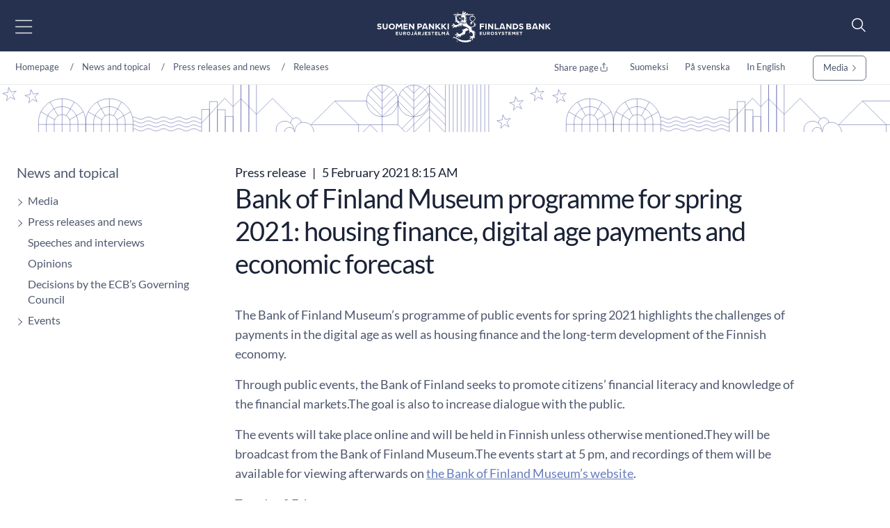

--- FILE ---
content_type: text/html; charset=utf-8
request_url: https://www.suomenpankki.fi/en/news-and-topical/press-releases-and-news/releases/2021/bank-of-finland-museum-programme-for-spring-2021-housing-finance-digital-age-payments-and-economic-forecast/
body_size: 25169
content:



<!DOCTYPE html>
<html lang="en" prefix="og: http://ogp.me/ns#">
<head>
    <title>Bank of Finland Museum programme for spring 2021: housing finance, digital age payments and economic forecast</title>
    <meta charset="utf-8" />
    <meta http-equiv="X-UA-Compatible" content="IE=10" />
    <meta name="viewport" content="width=device-width, initial-scale=1.0" />
    <meta name="description" content="The Bank of Finland builds financial stability. A stable price level, safe payment systems and a reliable financial system promote sustainable economic growth, employment and the well-being of Finns." />
    <meta name="keywords" content="pressrelease1" />

    <meta name="author" content="Bank of Finland">

    <link rel="apple-touch-icon" sizes="180x180" href="/img/favicons/apple-touch-icon.png">



        <link rel="icon" type="image/png" href="/img/favicons/favicon-32x32.png" sizes="32x32">
        <link rel="icon" type="image/png" href="/img/favicons/favicon-16x16.png" sizes="16x16">
    <link rel="manifest" href="/img/favicons/manifest.json">
    <meta name="msapplication-TileColor" content="#ffffff">
    <meta name="msapplication-TileImage" content="/img/favicons/mstile-144x144.png">
    <meta name="theme-color" content="#ffffff">

    <meta name="twitter:card" content="summary">
    <meta name="twitter:site">
    <meta name="twitter:title" content="Bank of Finland Museum programme for spring 2021: housing finance, digital age payments and economic forecast">
    <meta name="twitter:description" content="The Bank of Finland builds financial stability. A stable price level, safe payment systems and a reliable financial system promote sustainable economic growth, employment and the well-being of Finns.">
    <meta name="twitter:image" content="https://www.sttinfo.fi/data/images/00662/d6d25043-1eb4-4140-abaf-f3c66a862297.jpg">

    <meta property="og:title" content="Bank of Finland Museum programme for spring 2021: housing finance, digital age payments and economic forecast" />
    <meta property="og:url" content="/en/news-and-topical/press-releases-and-news/releases/2021/bank-of-finland-museum-programme-for-spring-2021-housing-finance-digital-age-payments-and-economic-forecast/" />
    <meta property="og:image" content="https://www.sttinfo.fi/data/images/00662/d6d25043-1eb4-4140-abaf-f3c66a862297.jpg" />
    <meta property="og:description" content="The Bank of Finland builds financial stability. A stable price level, safe payment systems and a reliable financial system promote sustainable economic growth, employment and the well-being of Finns." />
    <meta property="og:site_name" content="Bank of Finland" />



    <link href="https://www.suomenpankki.fi/en/news-and-topical/press-releases-and-news/releases/2021/bank-of-finland-museum-programme-for-spring-2021-housing-finance-digital-age-payments-and-economic-forecast/" rel="canonical" />
    <link href="https://www.suomenpankki.fi/en/news-and-topical/press-releases-and-news/releases/2021/bank-of-finland-museum-programme-for-spring-2021-housing-finance-digital-age-payments-and-economic-forecast/" hreflang="en" rel="alternate" /><link href="https://www.suomenpankki.fi/sv/aktuellt/pressmeddelanden-och-nyheter/pressmeddelanden/2021/bolanemarknaden-betalningar-i-den-digitala-eran-och-ekonomisk-prognos-pa-myntmuseets-program-i-var/" hreflang="sv" rel="alternate" /><link href="https://www.suomenpankki.fi/fi/ajankohtaista/lehdistotiedotteet-ja-uutiset/tiedotteet/2021/rahamuseon-kevaan-aiheina-asuntoluottomarkkinat-digiajan-maksaminen-ja-talousennuste/" hreflang="fi" rel="alternate" />

    <meta name="google-site-verification" content="GxEHwTdNGET5xiYHtrav9zepA3dD56YjanXIwSjiQtQ" />
    <script type="text/javascript">!function(T,l,y){var S=T.location,k="script",D="instrumentationKey",C="ingestionendpoint",I="disableExceptionTracking",E="ai.device.",b="toLowerCase",w="crossOrigin",N="POST",e="appInsightsSDK",t=y.name||"appInsights";(y.name||T[e])&&(T[e]=t);var n=T[t]||function(d){var g=!1,f=!1,m={initialize:!0,queue:[],sv:"5",version:2,config:d};function v(e,t){var n={},a="Browser";return n[E+"id"]=a[b](),n[E+"type"]=a,n["ai.operation.name"]=S&&S.pathname||"_unknown_",n["ai.internal.sdkVersion"]="javascript:snippet_"+(m.sv||m.version),{time:function(){var e=new Date;function t(e){var t=""+e;return 1===t.length&&(t="0"+t),t}return e.getUTCFullYear()+"-"+t(1+e.getUTCMonth())+"-"+t(e.getUTCDate())+"T"+t(e.getUTCHours())+":"+t(e.getUTCMinutes())+":"+t(e.getUTCSeconds())+"."+((e.getUTCMilliseconds()/1e3).toFixed(3)+"").slice(2,5)+"Z"}(),iKey:e,name:"Microsoft.ApplicationInsights."+e.replace(/-/g,"")+"."+t,sampleRate:100,tags:n,data:{baseData:{ver:2}}}}var h=d.url||y.src;if(h){function a(e){var t,n,a,i,r,o,s,c,u,p,l;g=!0,m.queue=[],f||(f=!0,t=h,s=function(){var e={},t=d.connectionString;if(t)for(var n=t.split(";"),a=0;a<n.length;a++){var i=n[a].split("=");2===i.length&&(e[i[0][b]()]=i[1])}if(!e[C]){var r=e.endpointsuffix,o=r?e.location:null;e[C]="https://"+(o?o+".":"")+"dc."+(r||"services.visualstudio.com")}return e}(),c=s[D]||d[D]||"",u=s[C],p=u?u+"/v2/track":d.endpointUrl,(l=[]).push((n="SDK LOAD Failure: Failed to load Application Insights SDK script (See stack for details)",a=t,i=p,(o=(r=v(c,"Exception")).data).baseType="ExceptionData",o.baseData.exceptions=[{typeName:"SDKLoadFailed",message:n.replace(/\./g,"-"),hasFullStack:!1,stack:n+"\nSnippet failed to load ["+a+"] -- Telemetry is disabled\nHelp Link: https://go.microsoft.com/fwlink/?linkid=2128109\nHost: "+(S&&S.pathname||"_unknown_")+"\nEndpoint: "+i,parsedStack:[]}],r)),l.push(function(e,t,n,a){var i=v(c,"Message"),r=i.data;r.baseType="MessageData";var o=r.baseData;return o.message='AI (Internal): 99 message:"'+("SDK LOAD Failure: Failed to load Application Insights SDK script (See stack for details) ("+n+")").replace(/\"/g,"")+'"',o.properties={endpoint:a},i}(0,0,t,p)),function(e,t){if(JSON){var n=T.fetch;if(n&&!y.useXhr)n(t,{method:N,body:JSON.stringify(e),mode:"cors"});else if(XMLHttpRequest){var a=new XMLHttpRequest;a.open(N,t),a.setRequestHeader("Content-type","application/json"),a.send(JSON.stringify(e))}}}(l,p))}function i(e,t){f||setTimeout(function(){!t&&m.core||a()},500)}var e=function(){var n=l.createElement(k);n.src=h;var e=y[w];return!e&&""!==e||"undefined"==n[w]||(n[w]=e),n.onload=i,n.onerror=a,n.onreadystatechange=function(e,t){"loaded"!==n.readyState&&"complete"!==n.readyState||i(0,t)},n}();y.ld<0?l.getElementsByTagName("head")[0].appendChild(e):setTimeout(function(){l.getElementsByTagName(k)[0].parentNode.appendChild(e)},y.ld||0)}try{m.cookie=l.cookie}catch(p){}function t(e){for(;e.length;)!function(t){m[t]=function(){var e=arguments;g||m.queue.push(function(){m[t].apply(m,e)})}}(e.pop())}var n="track",r="TrackPage",o="TrackEvent";t([n+"Event",n+"PageView",n+"Exception",n+"Trace",n+"DependencyData",n+"Metric",n+"PageViewPerformance","start"+r,"stop"+r,"start"+o,"stop"+o,"addTelemetryInitializer","setAuthenticatedUserContext","clearAuthenticatedUserContext","flush"]),m.SeverityLevel={Verbose:0,Information:1,Warning:2,Error:3,Critical:4};var s=(d.extensionConfig||{}).ApplicationInsightsAnalytics||{};if(!0!==d[I]&&!0!==s[I]){var c="onerror";t(["_"+c]);var u=T[c];T[c]=function(e,t,n,a,i){var r=u&&u(e,t,n,a,i);return!0!==r&&m["_"+c]({message:e,url:t,lineNumber:n,columnNumber:a,error:i}),r},d.autoExceptionInstrumented=!0}return m}(y.cfg);function a(){y.onInit&&y.onInit(n)}(T[t]=n).queue&&0===n.queue.length?(n.queue.push(a),n.trackPageView({})):a()}(window,document,{
src: "https://js.monitor.azure.com/scripts/b/ai.2.min.js", // The SDK URL Source
crossOrigin: "anonymous", 
cfg: { // Application Insights Configuration
    connectionString: 'InstrumentationKey=a6e519a7-0d7c-42e3-b446-02ca4ffc1b18;IngestionEndpoint=https://northeurope-4.in.applicationinsights.azure.com/;LiveEndpoint=https://northeurope.livediagnostics.monitor.azure.com/;ApplicationId=59226dda-fcb2-4ec3-bc05-c673726ab7b6'
}});</script>

    <script src="//use.typekit.net/vip7lbb.js"></script>
    <script>try { Typekit.load({ async: false }); } catch (e) { }</script>


    <script src="/js/jquery-3.7.1.min.js"></script>
    <script src="/js/bootstrap.bundle.min.js"></script>
    <script src="/js/jquery-ui-1.14.1.custom/jquery-ui.min.js"></script>
    <script src="/js/jquery-migrate-3.5.2.min.js"></script>

    <!-- Google Consent Mode -->
<script>
    window.dataLayer = window.dataLayer || [];
    function gtag() { dataLayer.push(arguments); }
        gtag('consent', 'default', {
            'ad_storage': 'denied',
            'ad_user_data': 'denied',
            'ad_personalization': 'denied',
            'analytics_storage': 'denied',
            'wait_for_update': 500
        });
        gtag('set', 'ads_data_redaction', true);
</script>
<!-- /End Google Consent Mode -->
<script id="CookieConsent" src="https://policy.app.cookieinformation.com/uc.js" data-culture="EN" type="text/javascript" data-gcm-version="2.0"></script>
 


        <script src="/dist/script.bundle.js?v=HpVLMOWAnf6obs6Qui6321Y-51vFNmd8nXSba0e9JCo"></script>
        <link rel="stylesheet" href="/dist/bootstrap.bundle.css?v=GcJqzgycoT96RiUZVQkGmRlIVwFIOGiGpPauLIpDOms" />
        <link rel="stylesheet" href="/dist/styles.bundle.css?v=qtmyO0q0jlg61wJ8u5X_fbkY7ScTKXyvDV16eIzkTxI" />
        <link rel="stylesheet" href="/dist/theme.bundle.css?v=8Uh2-8ETwZnaIaGGwLWcwjuHWB2-WC_DUHLjSAAP2TA" />
    <link rel="stylesheet" href="/js/jquery-ui-1.14.1.custom/jquery-ui.min.css" />



    <script type="text/javascript">
        var today = '2026-01-28';
    </script>


    




</head>

<body>


    
    


    


<header class="site-header nocontent" role="banner">
    <a href="#page-content" class="visually-hidden visually-hidden-focusable">Go to content</a>
    <div id="svg-icons" style="display:none;"></div>
    <div class="hd-container site-header-top">
        <div class="navbar">

            

<nav class="primary" id="nav-main" aria-label="Main menu">
    <div class="menu-toggler">
        <button type="button" id="menu-toggle" class="btn menu-btn" data-toggle 
        aria-label="Open main menu" 
        aria-expanded="false" aria-controls="#main-menu">
            <img src="/svg/menu-open.svg" class="menu-open" alt="" />
            <img src="/svg/menu-close.svg" class="menu-close" alt="" />
        </button>
    </div>
    <div class="main-menu" id="main-menu">
            <div class="mobile-languages breadcrumb-area">
                

<div class="language-selection">
    <ul>
        
                                    <li><a href="/fi/ajankohtaista/lehdistotiedotteet-ja-uutiset/tiedotteet/2021/rahamuseon-kevaan-aiheina-asuntoluottomarkkinat-digiajan-maksaminen-ja-talousennuste/">Suomeksi</a></li>
                                    <li><a href="/sv/aktuellt/pressmeddelanden-och-nyheter/pressmeddelanden/2021/bolanemarknaden-betalningar-i-den-digitala-eran-och-ekonomisk-prognos-pa-myntmuseets-program-i-var/">På svenska</a></li>
                                    <li><a href="/en/news-and-topical/press-releases-and-news/releases/2021/bank-of-finland-museum-programme-for-spring-2021-housing-finance-digital-age-payments-and-economic-forecast/">In English</a></li>
       
        <li class="share mobile-share">
            <a href="#" id="share-some-btn-mobile" class="dropdown-toggle" data-bs-toggle="dropdown" aria-controls="share-some-mobile" aria-expanded="false" title="Share page">
                <img src="/svg/share-new.svg" alt="" />
            </a>            <div class="social-media dropdown-menu" id="share-some-mobile">
                <div class="text">
                    <span>Share page</span>
                </div>
                <div class="links">
                    <a class="share" data-share-url="https://twitter.com/intent/tweet?url="
                       data-share-height="450"
                       data-share-width="550"
                       data-snb-pagename="X"
                       data-snb-section="Some sharing"
                       aria-label="X"><img src="/svg/twitter.svg" alt="" /></a>
                    <a class="share" data-share-url="http://www.linkedin.com/shareArticle?mini=true&url="
                       data-share-height="570"
                       data-share-width="520"
                       data-snb-pagename="LinkedIn"
                       data-snb-section="Some sharing"
                       aria-label="LinkedIn"><img src="/svg/linkedin.svg" alt="" /></a>
                    <a class="share" data-share-url="https://www.facebook.com/sharer/sharer.php?u="
                       data-share-height="626"
                       data-share-width="436"
                       data-snb-pagename="Facebook"
                       data-snb-section="Some sharing"
                       aria-label="Facebook"><img src="/svg/facebook.svg" alt="" /></a>
                </div>
            </div>
        </li>
    </ul>
</div>

            </div>
            <ul class="first-level">
                    <li>
                        <div class="link-frame">
                            <a href="/en/">
                                Homepage
                            </a>
                        </div>
                    </li>
                        <li class=" has-dropdown has-children">

                <div class="link-frame">

<a href="/en/Monetary-policy/">Monetary policy</a>                    
                    <button class="toggle" aria-expanded="false" aria-controls="#secondlevel-8636a616-e2ba-411d-b70f-f5292cbe038d" aria-label="Toggle"><img src="/svg/arrowhead-right-thin.svg" alt="" /></button>
                    


                </div>
                <ul class="second-level" id="secondlevel-8636a616-e2ba-411d-b70f-f5292cbe038d">
                        <li class="back">
                            <button class="menu-back" aria-label="back" aria-controls="#secondlevel-8636a616-e2ba-411d-b70f-f5292cbe038d">
                                <img src="/svg/back.svg" alt="" />
                            </button>
                        </li>
                                <li class=" ">
            <div class="link-frame">
<a href="/en/Monetary-policy/price-stability/">Price stability</a>
            </div>
        </li>
        <li class=" ">
            <div class="link-frame">
<a href="/en/Monetary-policy/ECBs-monetary-policy-strategy/">ECB&#x2019;s monetary policy strategy</a>
            </div>
        </li>
        <li class=" ">
            <div class="link-frame">
<a href="/en/Monetary-policy/monetary-policy-decisions/">Monetary policy decisions</a>
            </div>
        </li>
        <li class=" ">
            <div class="link-frame">
<a href="/en/Monetary-policy/transmission-of-monetary-policy/">Transmission of monetary policy</a>
            </div>
        </li>
        <li class="  has-children">
            <div class="link-frame">
<a href="/en/Monetary-policy/implementation-of-monetary-policy/">Implementation of monetary policy</a>
                <button class="toggle" aria-expanded="false" aria-controls="#thirdlevel-d3eaedc7-c8f7-4f5d-bb40-2a8df157d3bb" aria-label="Toggle"><img src="/svg/arrowhead-right-thin.svg" alt="" /></button>
            </div>
                <ul class="third-level" id="thirdlevel-d3eaedc7-c8f7-4f5d-bb40-2a8df157d3bb">
                    <li class="back">
                        <button class="menu-back" aria-label="back" aria-controls="#thirdlevel-d3eaedc7-c8f7-4f5d-bb40-2a8df157d3bb">
                            <img src="/svg/back.svg" alt="" />
                        </button>
                    </li>
                            <li class=" ">
            <div class="link-frame">
<a href="/en/Monetary-policy/implementation-of-monetary-policy/monetary-policy-purchase-programmes/">Monetary policy purchase programmes</a>            </div>
        </li>
        <li class=" ">
            <div class="link-frame">
<a href="/en/Monetary-policy/implementation-of-monetary-policy/liquidity-of-the-banking-system/">Liquidity of the banking system</a>            </div>
        </li>
        <li class=" ">
            <div class="link-frame">
<a href="/en/Monetary-policy/implementation-of-monetary-policy/monetary-policy-instruments/">Monetary policy instruments</a>            </div>
        </li>
        <li class=" ">
            <div class="link-frame">
<a href="/en/Monetary-policy/implementation-of-monetary-policy/collateral-for-central-bank-credit/">Collateral for central bank credit</a>            </div>
        </li>
        <li class=" ">
            <div class="link-frame">
<a href="/en/Monetary-policy/implementation-of-monetary-policy/counterparties/">Counterparties</a>            </div>
        </li>

                </ul>
        </li>
        <li class=" ">
            <div class="link-frame">
<a href="/en/Monetary-policy/exhange-rate-policy/">Exchange rate policy</a>
            </div>
        </li>
        <li class="  has-children">
            <div class="link-frame">
<a href="/en/Monetary-policy/management-of-financial-assets/">Management of financial assets</a>
                <button class="toggle" aria-expanded="false" aria-controls="#thirdlevel-f4216e97-1a14-4066-b0e2-844a5fb0040e" aria-label="Toggle"><img src="/svg/arrowhead-right-thin.svg" alt="" /></button>
            </div>
                <ul class="third-level" id="thirdlevel-f4216e97-1a14-4066-b0e2-844a5fb0040e">
                    <li class="back">
                        <button class="menu-back" aria-label="back" aria-controls="#thirdlevel-f4216e97-1a14-4066-b0e2-844a5fb0040e">
                            <img src="/svg/back.svg" alt="" />
                        </button>
                    </li>
                            <li class=" ">
            <div class="link-frame">
<a href="/en/Monetary-policy/management-of-financial-assets/financial-assets/">Financial assets</a>            </div>
        </li>

                </ul>
        </li>

                </ul>
        </li>
        <li class=" has-dropdown has-children">

                <div class="link-frame">

<a href="/en/financial-stability/">Financial stability</a>                    
                    <button class="toggle" aria-expanded="false" aria-controls="#secondlevel-876045fc-ff76-493b-9b2e-5964596ef22c" aria-label="Toggle"><img src="/svg/arrowhead-right-thin.svg" alt="" /></button>
                    


                </div>
                <ul class="second-level" id="secondlevel-876045fc-ff76-493b-9b2e-5964596ef22c">
                        <li class="back">
                            <button class="menu-back" aria-label="back" aria-controls="#secondlevel-876045fc-ff76-493b-9b2e-5964596ef22c">
                                <img src="/svg/back.svg" alt="" />
                            </button>
                        </li>
                                <li class=" ">
            <div class="link-frame">
<a href="/en/financial-stability/a-stable-financial-system/">A stable financial system</a>
            </div>
        </li>
        <li class=" ">
            <div class="link-frame">
<a href="/en/financial-stability/assessment-of-financial-stability/">Assessment of financial stability</a>
            </div>
        </li>
        <li class=" ">
            <div class="link-frame">
<a href="/en/financial-stability/macroprudential-policy-promotes-the-stability-of-the-financial-system/">Macroprudential policy promotes the stability of the financial system</a>
            </div>
        </li>
        <li class=" ">
            <div class="link-frame">
<a href="/en/financial-stability/cooperation-for-safeguarding-financial-stability/">Cooperation for safeguarding financial stability</a>
            </div>
        </li>
        <li class=" ">
            <div class="link-frame">
<a href="/en/financial-stability/memoranda-of-understanding-signed-by-the-bank-of-finland/">Memoranda of Understanding signed by the Bank of Finland</a>
            </div>
        </li>
        <li class=" ">
            <div class="link-frame">
<a href="/en/financial-stability/epavakauteen-varautuminen/">The Bank of Finland prepares for financial system instability</a>
            </div>
        </li>
        <li class=" ">
            <div class="link-frame">
<a href="/en/financial-stability/financial-stability-seminars-and-conferences/">Financial stability seminars and conferences</a>
            </div>
        </li>

                </ul>
        </li>
        <li class=" has-dropdown has-children">

                <div class="link-frame">

<a href="/en/money-and-payments/">Money and payments</a>                    
                    <button class="toggle" aria-expanded="false" aria-controls="#secondlevel-de02c4f9-6432-4512-a66b-440375ef24ac" aria-label="Toggle"><img src="/svg/arrowhead-right-thin.svg" alt="" /></button>
                    


                </div>
                <ul class="second-level" id="secondlevel-de02c4f9-6432-4512-a66b-440375ef24ac">
                        <li class="back">
                            <button class="menu-back" aria-label="back" aria-controls="#secondlevel-de02c4f9-6432-4512-a66b-440375ef24ac">
                                <img src="/svg/back.svg" alt="" />
                            </button>
                        </li>
                                <li class="  has-children">
            <div class="link-frame">
<a href="/en/money-and-payments/payment/">Payment</a>
                <button class="toggle" aria-expanded="false" aria-controls="#thirdlevel-71d0e4be-f253-465a-9f0d-00ae51d23527" aria-label="Toggle"><img src="/svg/arrowhead-right-thin.svg" alt="" /></button>
            </div>
                <ul class="third-level" id="thirdlevel-71d0e4be-f253-465a-9f0d-00ae51d23527">
                    <li class="back">
                        <button class="menu-back" aria-label="back" aria-controls="#thirdlevel-71d0e4be-f253-465a-9f0d-00ae51d23527">
                            <img src="/svg/back.svg" alt="" />
                        </button>
                    </li>
                            <li class=" ">
            <div class="link-frame">
<a href="/en/money-and-payments/payment/electronic-payment-methods/">Electronic payment methods</a>            </div>
        </li>
        <li class=" ">
            <div class="link-frame">
<a href="/en/money-and-payments/payment/payments-council/">Payments Council</a>            </div>
        </li>

                </ul>
        </li>
        <li class=" ">
            <div class="link-frame">
<a href="/en/money-and-payments/bank-holidays/">Bank holidays</a>
            </div>
        </li>
        <li class="  has-children">
            <div class="link-frame">
<a href="/en/money-and-payments/maksu--ja-selvitysjarjestelmat/">Payment and settlement systems</a>
                <button class="toggle" aria-expanded="false" aria-controls="#thirdlevel-50555100-b76f-4ef7-b4af-ce057f95a9f6" aria-label="Toggle"><img src="/svg/arrowhead-right-thin.svg" alt="" /></button>
            </div>
                <ul class="third-level" id="thirdlevel-50555100-b76f-4ef7-b4af-ce057f95a9f6">
                    <li class="back">
                        <button class="menu-back" aria-label="back" aria-controls="#thirdlevel-50555100-b76f-4ef7-b4af-ce057f95a9f6">
                            <img src="/svg/back.svg" alt="" />
                        </button>
                    </li>
                            <li class=" ">
            <div class="link-frame">
<a href="/en/money-and-payments/maksu--ja-selvitysjarjestelmat/target-palvelu/">TARGET services</a>            </div>
        </li>
        <li class=" ">
            <div class="link-frame">
<a href="/en/money-and-payments/maksu--ja-selvitysjarjestelmat/oversight/">Oversight</a>            </div>
        </li>

                </ul>
        </li>
        <li class="  has-children">
            <div class="link-frame">
<a href="/en/money-and-payments/payment-and-settlement-system-simulator/">Payment and Settlement System Simulator</a>
                <button class="toggle" aria-expanded="false" aria-controls="#thirdlevel-b14f8bea-366e-4ea6-8d32-0dd94dc4ae86" aria-label="Toggle"><img src="/svg/arrowhead-right-thin.svg" alt="" /></button>
            </div>
                <ul class="third-level" id="thirdlevel-b14f8bea-366e-4ea6-8d32-0dd94dc4ae86">
                    <li class="back">
                        <button class="menu-back" aria-label="back" aria-controls="#thirdlevel-b14f8bea-366e-4ea6-8d32-0dd94dc4ae86">
                            <img src="/svg/back.svg" alt="" />
                        </button>
                    </li>
                            <li class=" ">
            <div class="link-frame">
<a href="/en/money-and-payments/payment-and-settlement-system-simulator/ordering/">Ordering</a>            </div>
        </li>
        <li class="  has-children">
            <div class="link-frame">
<a href="/en/money-and-payments/payment-and-settlement-system-simulator/events/">Events</a>                <button class="toggle" aria-expanded="false" aria-controls="#fourthlevel-656827f9-49ae-4d95-ae09-2f42c934cd5e" aria-label="Toggle"><img src="/svg/arrowhead-right-thin.svg" alt="" /></button>
            </div>
                <ul class="fourth-level" id="fourthlevel-656827f9-49ae-4d95-ae09-2f42c934cd5e">
                    <li class="back">
                        <button class="menu-back" aria-label="back" aria-controls="#fourthlevel-656827f9-49ae-4d95-ae09-2f42c934cd5e">
                            <img src="/svg/back.svg" alt="" />
                        </button>
                    </li>
                            <li class=" ">
            <div class="link-frame">
<a href="/en/money-and-payments/payment-and-settlement-system-simulator/events/23rd-seminar-2025/">23rd Seminar 2025</a>            </div>
        </li>
        <li class=" ">
            <div class="link-frame">
<a href="/en/money-and-payments/payment-and-settlement-system-simulator/events/22nd-seminar-2024/">22nd Seminar 2024</a>            </div>
        </li>
        <li class=" ">
            <div class="link-frame">
<a href="/en/money-and-payments/payment-and-settlement-system-simulator/events/21st-seminar-2023/">21st Seminar 2023</a>            </div>
        </li>
        <li class=" ">
            <div class="link-frame">
<a href="/en/money-and-payments/payment-and-settlement-system-simulator/events/20th-seminar-2022/">20th Seminar 2022</a>            </div>
        </li>
        <li class=" ">
            <div class="link-frame">
<a href="/en/money-and-payments/payment-and-settlement-system-simulator/events/19th-seminar-2021/">19th Seminar 2021</a>            </div>
        </li>
        <li class=" ">
            <div class="link-frame">
<a href="/en/money-and-payments/payment-and-settlement-system-simulator/events/18th-seminar-2020/">18th Seminar 2020</a>            </div>
        </li>
        <li class=" ">
            <div class="link-frame">
<a href="/en/money-and-payments/payment-and-settlement-system-simulator/events/17th-seminar-2019/">17th Seminar 2019</a>            </div>
        </li>

                </ul>
        </li>
        <li class=" ">
            <div class="link-frame">
<a href="/en/money-and-payments/payment-and-settlement-system-simulator/publications/">Publications</a>            </div>
        </li>

                </ul>
        </li>
        <li class="  has-children">
            <div class="link-frame">
<a href="/en/money-and-payments/euro-banknotes-and-coins/">Euro banknotes and coins</a>
                <button class="toggle" aria-expanded="false" aria-controls="#thirdlevel-28d3644a-c0a1-41c9-8ef2-72797715f827" aria-label="Toggle"><img src="/svg/arrowhead-right-thin.svg" alt="" /></button>
            </div>
                <ul class="third-level" id="thirdlevel-28d3644a-c0a1-41c9-8ef2-72797715f827">
                    <li class="back">
                        <button class="menu-back" aria-label="back" aria-controls="#thirdlevel-28d3644a-c0a1-41c9-8ef2-72797715f827">
                            <img src="/svg/back.svg" alt="" />
                        </button>
                    </li>
                            <li class=" ">
            <div class="link-frame">
<a href="/en/money-and-payments/euro-banknotes-and-coins/euro-banknotes-and-coins-in-pictures/">Euro banknotes and coins in pictures</a>            </div>
        </li>
        <li class=" ">
            <div class="link-frame">
<a href="/en/money-and-payments/euro-banknotes-and-coins/recognition-of-banknotes/">Recognition of banknotes</a>            </div>
        </li>
        <li class=" ">
            <div class="link-frame">
<a href="/en/money-and-payments/euro-banknotes-and-coins/counterfeits/">Counterfeits</a>            </div>
        </li>
        <li class=" ">
            <div class="link-frame">
<a href="/en/money-and-payments/euro-banknotes-and-coins/damaged-banknotes/">Damaged banknotes</a>            </div>
        </li>
        <li class=" ">
            <div class="link-frame">
<a href="/en/money-and-payments/euro-banknotes-and-coins/damaged-coins/">Damaged coins</a>            </div>
        </li>
        <li class=" ">
            <div class="link-frame">
<a href="/en/money-and-payments/euro-banknotes-and-coins/number-of-minted-finnish-coins/">Number of minted Finnish coins</a>            </div>
        </li>
        <li class=" ">
            <div class="link-frame">
<a href="/en/money-and-payments/euro-banknotes-and-coins/cash-supply/">Cash supply</a>            </div>
        </li>

                </ul>
        </li>
        <li class="  has-children">
            <div class="link-frame">
<a href="/en/money-and-payments/varautuminen/">Preparedness</a>
                <button class="toggle" aria-expanded="false" aria-controls="#thirdlevel-76d72f37-76f2-434a-b423-730b490cacc2" aria-label="Toggle"><img src="/svg/arrowhead-right-thin.svg" alt="" /></button>
            </div>
                <ul class="third-level" id="thirdlevel-76d72f37-76f2-434a-b423-730b490cacc2">
                    <li class="back">
                        <button class="menu-back" aria-label="back" aria-controls="#thirdlevel-76d72f37-76f2-434a-b423-730b490cacc2">
                            <img src="/svg/back.svg" alt="" />
                        </button>
                    </li>
                            <li class=" ">
            <div class="link-frame">
<a href="/en/money-and-payments/varautuminen/maksamisen-kotivara/">&#x2018;Home emergency kit&#x2019; for payments</a>            </div>
        </li>
        <li class=" ">
            <div class="link-frame">
<a href="/en/money-and-payments/varautuminen/paivittaismaksamisen-turvaaminen/">Securing daily payments</a>            </div>
        </li>

                </ul>
        </li>
        <li class=" ">
            <div class="link-frame">
<a href="/en/money-and-payments/tiber-fi-framework/">TIBER-FI Framework</a>
            </div>
        </li>
        <li class="  has-children">
            <div class="link-frame">
<a href="/en/money-and-payments/digitaalinen-euro/">Digital euro</a>
                <button class="toggle" aria-expanded="false" aria-controls="#thirdlevel-3ac541be-1cfe-4a4a-8d5a-5caf711b7bd6" aria-label="Toggle"><img src="/svg/arrowhead-right-thin.svg" alt="" /></button>
            </div>
                <ul class="third-level" id="thirdlevel-3ac541be-1cfe-4a4a-8d5a-5caf711b7bd6">
                    <li class="back">
                        <button class="menu-back" aria-label="back" aria-controls="#thirdlevel-3ac541be-1cfe-4a4a-8d5a-5caf711b7bd6">
                            <img src="/svg/back.svg" alt="" />
                        </button>
                    </li>
                            <li class=" ">
            <div class="link-frame">
<a href="/en/money-and-payments/digitaalinen-euro/digitaalisen-euron-kansallinen-seurantaryhma/">National monitoring group for the digital euro project</a>            </div>
        </li>

                </ul>
        </li>
        <li class=" ">
            <div class="link-frame">
<a href="/en/money-and-payments/pikamaksamisen-edistaminen-suomessa/">Moving towards instant payments in Finland</a>
            </div>
        </li>

                </ul>
        </li>
        <li class=" has-dropdown has-children">

                <div class="link-frame">

<a href="/en/statistics/">Statistics</a>                    
                    <button class="toggle" aria-expanded="false" aria-controls="#secondlevel-0ff96f84-d95f-4cd9-8e2b-3d65ce4ce2d3" aria-label="Toggle"><img src="/svg/arrowhead-right-thin.svg" alt="" /></button>
                    


                </div>
                <ul class="second-level" id="secondlevel-0ff96f84-d95f-4cd9-8e2b-3d65ce4ce2d3">
                        <li class="back">
                            <button class="menu-back" aria-label="back" aria-controls="#secondlevel-0ff96f84-d95f-4cd9-8e2b-3d65ce4ce2d3">
                                <img src="/svg/back.svg" alt="" />
                            </button>
                        </li>
                                <li class="  has-children">
            <div class="link-frame">
<a href="/en/statistics/statistical-news/">Statistical news</a>
                <button class="toggle" aria-expanded="false" aria-controls="#thirdlevel-156ba1d2-03c0-4da3-ab71-c015d465a189" aria-label="Toggle"><img src="/svg/arrowhead-right-thin.svg" alt="" /></button>
            </div>
                <ul class="third-level" id="thirdlevel-156ba1d2-03c0-4da3-ab71-c015d465a189">
                    <li class="back">
                        <button class="menu-back" aria-label="back" aria-controls="#thirdlevel-156ba1d2-03c0-4da3-ab71-c015d465a189">
                            <img src="/svg/back.svg" alt="" />
                        </button>
                    </li>
                            <li class=" ">
            <div class="link-frame">
<a href="/en/statistics/statistical-news/mfi-balance-sheet/">MFI balance sheet</a>            </div>
        </li>
        <li class=" ">
            <div class="link-frame">
<a href="/en/statistics/statistical-news/payments/">Payments</a>            </div>
        </li>
        <li class=" ">
            <div class="link-frame">
<a href="/en/statistics/statistical-news/peer-to-peer-and-crowdfunding/">Peer-to-peer and crowdfunding</a>            </div>
        </li>
        <li class=" ">
            <div class="link-frame">
<a href="/en/statistics/statistical-news/investment-and-private-equity-funds/">Investment and private equity funds</a>            </div>
        </li>
        <li class=" ">
            <div class="link-frame">
<a href="/en/statistics/statistical-news/other-financial-institutions-loans-and-interest-rates/">Other financial institutions (loans and interest rates)</a>            </div>
        </li>
        <li class=" ">
            <div class="link-frame">
<a href="/en/statistics/statistical-news/saving-and-investing/">Saving and investing</a>            </div>
        </li>
        <li class=" ">
            <div class="link-frame">
<a href="/en/statistics/statistical-news/bis_survey_of_fx_and_otc_derivatives_markets/">BIS survey of FX and OTC derivatives markets</a>            </div>
        </li>

                </ul>
        </li>
        <li class=" ">
            <div class="link-frame">
<a href="/en/statistics/data-and-charts/">Data and charts</a>
            </div>
        </li>
        <li class=" ">
            <div class="link-frame">
<a href="/en/statistics/dashboards/">Dashboards</a>
            </div>
        </li>
        <li class="  has-children">
            <div class="link-frame">
<a href="/en/statistics/statistics-info/">Statistics info</a>
                <button class="toggle" aria-expanded="false" aria-controls="#thirdlevel-aa801b49-d525-4696-8273-eac783a2f0c3" aria-label="Toggle"><img src="/svg/arrowhead-right-thin.svg" alt="" /></button>
            </div>
                <ul class="third-level" id="thirdlevel-aa801b49-d525-4696-8273-eac783a2f0c3">
                    <li class="back">
                        <button class="menu-back" aria-label="back" aria-controls="#thirdlevel-aa801b49-d525-4696-8273-eac783a2f0c3">
                            <img src="/svg/back.svg" alt="" />
                        </button>
                    </li>
                            <li class="  has-children">
            <div class="link-frame">
<a href="/en/statistics/statistics-info/whats_new/">Whats_new</a>                <button class="toggle" aria-expanded="false" aria-controls="#fourthlevel-416d06ea-8f04-474a-9779-2e926cf1d49c" aria-label="Toggle"><img src="/svg/arrowhead-right-thin.svg" alt="" /></button>
            </div>
                <ul class="fourth-level" id="fourthlevel-416d06ea-8f04-474a-9779-2e926cf1d49c">
                    <li class="back">
                        <button class="menu-back" aria-label="back" aria-controls="#fourthlevel-416d06ea-8f04-474a-9779-2e926cf1d49c">
                            <img src="/svg/back.svg" alt="" />
                        </button>
                    </li>
                            <li class=" ">
            <div class="link-frame">
<a href="/en/statistics/statistics-info/whats_new/2026/">2026</a>            </div>
        </li>
        <li class=" ">
            <div class="link-frame">
<a href="/en/statistics/statistics-info/whats_new/2025/">2025</a>            </div>
        </li>
        <li class=" ">
            <div class="link-frame">
<a href="/en/statistics/statistics-info/whats_new/2024/">2024</a>            </div>
        </li>
        <li class=" ">
            <div class="link-frame">
<a href="/en/statistics/statistics-info/whats_new/2023/">2023</a>            </div>
        </li>

                </ul>
        </li>
        <li class="  has-children">
            <div class="link-frame">
<a href="/en/statistics/statistics-info/statistical-descriptions-and-methods/">Statistical descriptions and methods</a>                <button class="toggle" aria-expanded="false" aria-controls="#fourthlevel-6a21b101-1ce3-4fbb-8a7f-e5bc94279afc" aria-label="Toggle"><img src="/svg/arrowhead-right-thin.svg" alt="" /></button>
            </div>
                <ul class="fourth-level" id="fourthlevel-6a21b101-1ce3-4fbb-8a7f-e5bc94279afc">
                    <li class="back">
                        <button class="menu-back" aria-label="back" aria-controls="#fourthlevel-6a21b101-1ce3-4fbb-8a7f-e5bc94279afc">
                            <img src="/svg/back.svg" alt="" />
                        </button>
                    </li>
                            <li class=" ">
            <div class="link-frame">
<a href="/en/statistics/statistics-info/statistical-descriptions-and-methods/sdds/">SDDS&#x2B;</a>            </div>
        </li>
        <li class=" ">
            <div class="link-frame">
<a href="/en/statistics/statistics-info/statistical-descriptions-and-methods/mfi-balance-sheet-loans-and-deposits-and-interest-rates/">MFI balance sheet (loans and deposits) and interest rates</a>            </div>
        </li>
        <li class=" ">
            <div class="link-frame">
<a href="/en/statistics/statistics-info/statistical-descriptions-and-methods/peer-to-peer-and-crowdfunding/">Peer-to-peer and crowdfunding</a>            </div>
        </li>
        <li class=" ">
            <div class="link-frame">
<a href="/en/statistics/statistics-info/statistical-descriptions-and-methods/investment-and-private-equity-funds/">Investment and private equity funds</a>            </div>
        </li>
        <li class=" ">
            <div class="link-frame">
<a href="/en/statistics/statistics-info/statistical-descriptions-and-methods/monetary-policy-instruments/">Monetary policy instruments</a>            </div>
        </li>
        <li class=" ">
            <div class="link-frame">
<a href="/en/statistics/statistics-info/statistical-descriptions-and-methods/exchange-rates/">Exchange rates</a>            </div>
        </li>
        <li class=" ">
            <div class="link-frame">
<a href="/en/statistics/statistics-info/statistical-descriptions-and-methods/interest-rates/">Interest rates</a>            </div>
        </li>

                </ul>
        </li>

                </ul>
        </li>
        <li class="  has-children">
            <div class="link-frame">
<a href="/en/statistics/to-the-reporter/">To the reporter</a>
                <button class="toggle" aria-expanded="false" aria-controls="#thirdlevel-640d1b20-db15-4e3c-bfff-22e6c9d09db2" aria-label="Toggle"><img src="/svg/arrowhead-right-thin.svg" alt="" /></button>
            </div>
                <ul class="third-level" id="thirdlevel-640d1b20-db15-4e3c-bfff-22e6c9d09db2">
                    <li class="back">
                        <button class="menu-back" aria-label="back" aria-controls="#thirdlevel-640d1b20-db15-4e3c-bfff-22e6c9d09db2">
                            <img src="/svg/back.svg" alt="" />
                        </button>
                    </li>
                            <li class=" ">
            <div class="link-frame">
<a href="/en/statistics/to-the-reporter/analytical-credit-database/">Analytical Credit Database</a>            </div>
        </li>
        <li class=" ">
            <div class="link-frame">
<a href="/en/statistics/to-the-reporter/insurance-corporations/">Insurance corporations</a>            </div>
        </li>
        <li class=" ">
            <div class="link-frame">
<a href="/en/statistics/to-the-reporter/investment-funds/">Investment funds</a>            </div>
        </li>
        <li class=" ">
            <div class="link-frame">
<a href="/en/statistics/to-the-reporter/iref/">IReF</a>            </div>
        </li>
        <li class=" ">
            <div class="link-frame">
<a href="/en/statistics/to-the-reporter/mfi-data-collection/">MFI data collection</a>            </div>
        </li>
        <li class=" ">
            <div class="link-frame">
<a href="/en/statistics/to-the-reporter/other_financial_institutions/">Other financial institutions</a>            </div>
        </li>
        <li class=" ">
            <div class="link-frame">
<a href="/en/statistics/to-the-reporter/payment-and-fraud-data/">Payment and fraud data</a>            </div>
        </li>
        <li class=" ">
            <div class="link-frame">
<a href="/en/statistics/to-the-reporter/pension-funds/">Pension funds</a>            </div>
        </li>
        <li class=" ">
            <div class="link-frame">
<a href="/en/statistics/to-the-reporter/private-equity-funds/">Private equity funds</a>            </div>
        </li>
        <li class="  has-children">
            <div class="link-frame">
<a href="/en/statistics/to-the-reporter/reform-of-the-reporting-system/">Reform of the Reporting System</a>                <button class="toggle" aria-expanded="false" aria-controls="#fourthlevel-73373a1d-873c-40a6-a11b-e742af469f4c" aria-label="Toggle"><img src="/svg/arrowhead-right-thin.svg" alt="" /></button>
            </div>
                <ul class="fourth-level" id="fourthlevel-73373a1d-873c-40a6-a11b-e742af469f4c">
                    <li class="back">
                        <button class="menu-back" aria-label="back" aria-controls="#fourthlevel-73373a1d-873c-40a6-a11b-e742af469f4c">
                            <img src="/svg/back.svg" alt="" />
                        </button>
                    </li>
                            <li class=" ">
            <div class="link-frame">
<a href="/en/statistics/to-the-reporter/reform-of-the-reporting-system/releases/">Releases</a>            </div>
        </li>
        <li class=" ">
            <div class="link-frame">
<a href="/en/statistics/to-the-reporter/reform-of-the-reporting-system/instructions-and-recordings/">Instructions and recordings</a>            </div>
        </li>

                </ul>
        </li>
        <li class=" ">
            <div class="link-frame">
<a href="/en/statistics/to-the-reporter/security-statistics/">Security statistics</a>            </div>
        </li>

                </ul>
        </li>
        <li class="  has-children">
            <div class="link-frame">
<a href="/en/statistics/interest-rates-and-exchange-rates/">Interest rates and exchange rates</a>
                <button class="toggle" aria-expanded="false" aria-controls="#thirdlevel-99fee02f-6979-4023-9f28-ca91a0fc1ab7" aria-label="Toggle"><img src="/svg/arrowhead-right-thin.svg" alt="" /></button>
            </div>
                <ul class="third-level" id="thirdlevel-99fee02f-6979-4023-9f28-ca91a0fc1ab7">
                    <li class="back">
                        <button class="menu-back" aria-label="back" aria-controls="#thirdlevel-99fee02f-6979-4023-9f28-ca91a0fc1ab7">
                            <img src="/svg/back.svg" alt="" />
                        </button>
                    </li>
                            <li class=" ">
            <div class="link-frame">
<a href="/en/statistics/interest-rates-and-exchange-rates/euribor-rates/">Euribor rates</a>            </div>
        </li>
        <li class="  has-children">
            <div class="link-frame">
<a href="/en/statistics/interest-rates-and-exchange-rates/interest-rates/">Interest rates</a>                <button class="toggle" aria-expanded="false" aria-controls="#fourthlevel-3799a858-16b5-4e9d-8674-c54bb7d133c5" aria-label="Toggle"><img src="/svg/arrowhead-right-thin.svg" alt="" /></button>
            </div>
                <ul class="fourth-level" id="fourthlevel-3799a858-16b5-4e9d-8674-c54bb7d133c5">
                    <li class="back">
                        <button class="menu-back" aria-label="back" aria-controls="#fourthlevel-3799a858-16b5-4e9d-8674-c54bb7d133c5">
                            <img src="/svg/back.svg" alt="" />
                        </button>
                    </li>
                            <li class=" ">
            <div class="link-frame">
<a href="/en/statistics/interest-rates-and-exchange-rates/interest-rates/eurosystem-interest-rates/">Eurosystem policy rates</a>            </div>
        </li>
        <li class=" ">
            <div class="link-frame">
<a href="/en/statistics/interest-rates-and-exchange-rates/interest-rates/description/">Description</a>            </div>
        </li>

                </ul>
        </li>
        <li class="  has-children">
            <div class="link-frame">
<a href="/en/statistics/interest-rates-and-exchange-rates/exchange-rates/">Exchange rates</a>                <button class="toggle" aria-expanded="false" aria-controls="#fourthlevel-439df05e-4603-4040-b672-8c597ceee96e" aria-label="Toggle"><img src="/svg/arrowhead-right-thin.svg" alt="" /></button>
            </div>
                <ul class="fourth-level" id="fourthlevel-439df05e-4603-4040-b672-8c597ceee96e">
                    <li class="back">
                        <button class="menu-back" aria-label="back" aria-controls="#fourthlevel-439df05e-4603-4040-b672-8c597ceee96e">
                            <img src="/svg/back.svg" alt="" />
                        </button>
                    </li>
                            <li class=" ">
            <div class="link-frame">
<a href="/en/statistics/interest-rates-and-exchange-rates/exchange-rates/average-annual-exchange-rates-for-the-year-2025/">Average annual exchange rates for the year 2025</a>            </div>
        </li>
        <li class=" ">
            <div class="link-frame">
<a href="/en/statistics/interest-rates-and-exchange-rates/exchange-rates/exchange-rate-mechanism-erm-ii/">Exchange rate mechanism ERM II</a>            </div>
        </li>
        <li class=" ">
            <div class="link-frame">
<a href="/en/statistics/interest-rates-and-exchange-rates/exchange-rates/euro-conversion-rates/">Euro conversion rates</a>            </div>
        </li>
        <li class=" ">
            <div class="link-frame">
<a href="/en/statistics/interest-rates-and-exchange-rates/exchange-rates/description/">Description</a>            </div>
        </li>

                </ul>
        </li>

                </ul>
        </li>
        <li class=" ">
            <div class="link-frame">
<a href="/en/news-and-topical/events/calendar/">Statistics calendar</a>
            </div>
        </li>
        <li class=" ">
            <div class="link-frame">
<a href="/en/statistics/open-data/">Open data</a>
            </div>
        </li>

                </ul>
        </li>
        <li class=" has-dropdown has-children">

                <div class="link-frame">

<a href="/en/research/">Research</a>                    
                    <button class="toggle" aria-expanded="false" aria-controls="#secondlevel-df8f08d6-0d38-435c-bab0-22b1147f78d1" aria-label="Toggle"><img src="/svg/arrowhead-right-thin.svg" alt="" /></button>
                    


                </div>
                <ul class="second-level" id="secondlevel-df8f08d6-0d38-435c-bab0-22b1147f78d1">
                        <li class="back">
                            <button class="menu-back" aria-label="back" aria-controls="#secondlevel-df8f08d6-0d38-435c-bab0-22b1147f78d1">
                                <img src="/svg/back.svg" alt="" />
                            </button>
                        </li>
                                <li class="  has-children">
            <div class="link-frame">
<a href="/en/research/research-unit/">Research Unit</a>
                <button class="toggle" aria-expanded="false" aria-controls="#thirdlevel-be47a8b0-c9f7-4865-9987-78cd96662dd9" aria-label="Toggle"><img src="/svg/arrowhead-right-thin.svg" alt="" /></button>
            </div>
                <ul class="third-level" id="thirdlevel-be47a8b0-c9f7-4865-9987-78cd96662dd9">
                    <li class="back">
                        <button class="menu-back" aria-label="back" aria-controls="#thirdlevel-be47a8b0-c9f7-4865-9987-78cd96662dd9">
                            <img src="/svg/back.svg" alt="" />
                        </button>
                    </li>
                            <li class=" ">
            <div class="link-frame">
<a href="/en/research/research-unit/research-fellow/">Research Fellow</a>            </div>
        </li>

                </ul>
        </li>
        <li class=" ">
            <div class="link-frame">
<a href="/en/research/bofit/">BOFIT</a>
            </div>
        </li>
        <li class=" ">
            <div class="link-frame">
<a href="/en/research/researchers/">Researchers</a>
            </div>
        </li>
        <li class=" ">
            <div class="link-frame">
<a href="/en/publications/research-publications/">Research publications</a>
            </div>
        </li>
        <li class=" ">
            <div class="link-frame">
<a href="/en/research/seminars-and-conferences/">Seminars and conferences</a>
            </div>
        </li>
        <li class="  has-children">
            <div class="link-frame">
<a href="/en/research/visiting-programmes/">Visiting programmes</a>
                <button class="toggle" aria-expanded="false" aria-controls="#thirdlevel-bf3df4df-389b-4eaa-88e0-7008879d7d00" aria-label="Toggle"><img src="/svg/arrowhead-right-thin.svg" alt="" /></button>
            </div>
                <ul class="third-level" id="thirdlevel-bf3df4df-389b-4eaa-88e0-7008879d7d00">
                    <li class="back">
                        <button class="menu-back" aria-label="back" aria-controls="#thirdlevel-bf3df4df-389b-4eaa-88e0-7008879d7d00">
                            <img src="/svg/back.svg" alt="" />
                        </button>
                    </li>
                            <li class=" ">
            <div class="link-frame">
<a href="/en/research/visiting-programmes/research-unit-visiting-scholars-programme/">Research Unit Visiting Scholars Programme</a>            </div>
        </li>
        <li class=" ">
            <div class="link-frame">
<a href="/en/research/visiting-programmes/research-unit-visiting-scholars/">Research Unit visiting scholars</a>            </div>
        </li>
        <li class=" ">
            <div class="link-frame">
<a href="/en/research/visiting-programmes/research-unit-former-visiting-scholars/">Research Unit former visiting scholars</a>            </div>
        </li>

                </ul>
        </li>
        <li class=" ">
            <div class="link-frame">
<a href="/en/research/research-evaluation/">Research evaluation</a>
            </div>
        </li>
        <li class=" ">
            <div class="link-frame">
<a href="/en/research/forecasting-model/">Forecasting model</a>
            </div>
        </li>

                </ul>
        </li>
        <li class=" active has-dropdown has-children">

                <div class="link-frame">

<a href="/en/news-and-topical/">News and topical</a>                    
                    <button class="toggle" aria-expanded="false" aria-controls="#secondlevel-521895ec-9af7-435a-8225-6e04b20a101c" aria-label="Toggle"><img src="/svg/arrowhead-right-thin.svg" alt="" /></button>
                    


                </div>
                <ul class="second-level" id="secondlevel-521895ec-9af7-435a-8225-6e04b20a101c">
                        <li class="back">
                            <button class="menu-back" aria-label="back" aria-controls="#secondlevel-521895ec-9af7-435a-8225-6e04b20a101c">
                                <img src="/svg/back.svg" alt="" />
                            </button>
                        </li>
                                <li class="  has-children">
            <div class="link-frame">
<a href="/en/news-and-topical/media/">Media</a>
                <button class="toggle" aria-expanded="false" aria-controls="#thirdlevel-73ebcd6c-3c93-4c8a-853f-bfa9facf208b" aria-label="Toggle"><img src="/svg/arrowhead-right-thin.svg" alt="" /></button>
            </div>
                <ul class="third-level" id="thirdlevel-73ebcd6c-3c93-4c8a-853f-bfa9facf208b">
                    <li class="back">
                        <button class="menu-back" aria-label="back" aria-controls="#thirdlevel-73ebcd6c-3c93-4c8a-853f-bfa9facf208b">
                            <img src="/svg/back.svg" alt="" />
                        </button>
                    </li>
                            <li class=" ">
            <div class="link-frame">
<a href="/en/news-and-topical/media/media-enquiries/">Media enquiries</a>            </div>
        </li>
        <li class=" ">
            <div class="link-frame">
<a href="/en/news-and-topical/media/media-bank/">Media bank</a>            </div>
        </li>

                </ul>
        </li>
        <li class=" active has-children">
            <div class="link-frame">
<a aria-current="page" href="/en/news-and-topical/press-releases-and-news/">Press releases and news</a>
                <button class="toggle" aria-expanded="false" aria-controls="#thirdlevel-28d062c0-575e-42c1-8827-6f79ca05e466" aria-label="Toggle"><img src="/svg/arrowhead-right-thin.svg" alt="" /></button>
            </div>
                <ul class="third-level" id="thirdlevel-28d062c0-575e-42c1-8827-6f79ca05e466">
                    <li class="back">
                        <button class="menu-back" aria-label="back" aria-controls="#thirdlevel-28d062c0-575e-42c1-8827-6f79ca05e466">
                            <img src="/svg/back.svg" alt="" />
                        </button>
                    </li>
                            <li class=" active">
            <div class="link-frame">
<a aria-current="true" href="/en/news-and-topical/press-releases-and-news/releases/">Releases</a>            </div>
        </li>
        <li class=" ">
            <div class="link-frame">
<a href="/en/news-and-topical/press-releases-and-news/news/">News</a>            </div>
        </li>

                </ul>
        </li>
        <li class=" ">
            <div class="link-frame">
<a href="/en/news-and-topical/speeches-and-interviews2/">Speeches and interviews</a>
            </div>
        </li>
        <li class=" ">
            <div class="link-frame">
<a href="/en/news-and-topical/opinions/">Opinions</a>
            </div>
        </li>
        <li class=" ">
            <div class="link-frame">
<a href="/en/news-and-topical/decisions-by-the-ecbs-governing-council/">Decisions by the ECB&#x2019;s Governing Council</a>
            </div>
        </li>
        <li class="  has-children">
            <div class="link-frame">
<a href="/en/news-and-topical/events/">Events</a>
                <button class="toggle" aria-expanded="false" aria-controls="#thirdlevel-57888c02-0df8-4b31-829f-dab75e3d7556" aria-label="Toggle"><img src="/svg/arrowhead-right-thin.svg" alt="" /></button>
            </div>
                <ul class="third-level" id="thirdlevel-57888c02-0df8-4b31-829f-dab75e3d7556">
                    <li class="back">
                        <button class="menu-back" aria-label="back" aria-controls="#thirdlevel-57888c02-0df8-4b31-829f-dab75e3d7556">
                            <img src="/svg/back.svg" alt="" />
                        </button>
                    </li>
                            <li class=" ">
            <div class="link-frame">
<a href="/en/news-and-topical/events/participation-in-events/">Participation in events</a>            </div>
        </li>
        <li class=" ">
            <div class="link-frame">
<a href="/en/news-and-topical/events/calendar/">Calendar</a>            </div>
        </li>

                </ul>
        </li>

                </ul>
        </li>
        <li class=" has-dropdown has-children">

                <div class="link-frame">

<a href="/en/publications/">Publications</a>                    
                    <button class="toggle" aria-expanded="false" aria-controls="#secondlevel-b741a52e-6522-4b33-a8e4-70c45da07a33" aria-label="Toggle"><img src="/svg/arrowhead-right-thin.svg" alt="" /></button>
                    


                </div>
                <ul class="second-level" id="secondlevel-b741a52e-6522-4b33-a8e4-70c45da07a33">
                        <li class="back">
                            <button class="menu-back" aria-label="back" aria-controls="#secondlevel-b741a52e-6522-4b33-a8e4-70c45da07a33">
                                <img src="/svg/back.svg" alt="" />
                            </button>
                        </li>
                                <li class="  has-children">
            <div class="link-frame">
<a href="/en/publications/research-publications/">Research publications</a>
                <button class="toggle" aria-expanded="false" aria-controls="#thirdlevel-ba132be7-96a0-4c69-8443-800a6cc83180" aria-label="Toggle"><img src="/svg/arrowhead-right-thin.svg" alt="" /></button>
            </div>
                <ul class="third-level" id="thirdlevel-ba132be7-96a0-4c69-8443-800a6cc83180">
                    <li class="back">
                        <button class="menu-back" aria-label="back" aria-controls="#thirdlevel-ba132be7-96a0-4c69-8443-800a6cc83180">
                            <img src="/svg/back.svg" alt="" />
                        </button>
                    </li>
                            <li class=" ">
            <div class="link-frame">
<a href="/en/publications/research-publications/selected-research/">Selected research</a>            </div>
        </li>
        <li class=" ">
            <div class="link-frame">
<a href="/en/publications/research-publications/refereed-research/">Refereed research</a>            </div>
        </li>
        <li class=" ">
            <div class="link-frame">
<a href="/en/publications/research-publications/discussion-papers/">Bank of Finland Research Discussion Papers</a>            </div>
        </li>
        <li class=" ">
            <div class="link-frame">
<a href="/en/publications/research-publications/bof-economics-review/">BoF Economics Review</a>            </div>
        </li>
        <li class=" ">
            <div class="link-frame">
<a href="/en/publications/research-publications/scientific-monographs/">Scientific monographs</a>            </div>
        </li>
        <li class=" ">
            <div class="link-frame">
<a href="/en/publications/research-publications/other-research-publications/">Other research publications</a>            </div>
        </li>

                </ul>
        </li>
        <li class=" ">
            <div class="link-frame">
<a href="/en/publications/forecast-for-the-finnish-economy/">Forecast for the Finnish economy</a>
            </div>
        </li>
        <li class=" ">
            <div class="link-frame">
<a href="/en/publications/financial-stability-assessment/">Financial stability assessment</a>
            </div>
        </li>
        <li class=" ">
            <div class="link-frame">
<a href="/en/publications/monetary-policy-review/">Monetary policy review</a>
            </div>
        </li>
        <li class=" ">
            <div class="link-frame">
<a href="/en/publications/blog-posts-and-articles/">Blog posts and articles</a>
            </div>
        </li>
        <li class=" ">
            <div class="link-frame">
<a href="/en/publications/annual-report/">Annual Report</a>
            </div>
        </li>
        <li class=" ">
            <div class="link-frame">
<a href="/en/publications/data-balance-sheet/">Data Balance Sheet</a>
            </div>
        </li>
        <li class="  has-children">
            <div class="link-frame">
<a href="/en/publications/studies-and-reports/">Studies and reports</a>
                <button class="toggle" aria-expanded="false" aria-controls="#thirdlevel-a8d33de8-f3d6-402d-bf2f-23c9cf157ee3" aria-label="Toggle"><img src="/svg/arrowhead-right-thin.svg" alt="" /></button>
            </div>
                <ul class="third-level" id="thirdlevel-a8d33de8-f3d6-402d-bf2f-23c9cf157ee3">
                    <li class="back">
                        <button class="menu-back" aria-label="back" aria-controls="#thirdlevel-a8d33de8-f3d6-402d-bf2f-23c9cf157ee3">
                            <img src="/svg/back.svg" alt="" />
                        </button>
                    </li>
                            <li class=" ">
            <div class="link-frame">
<a href="/en/publications/studies-and-reports/expository-studies/">Expository studies</a>            </div>
        </li>
        <li class=" ">
            <div class="link-frame">
<a href="/en/publications/studies-and-reports/report-on-responsible-investment/">Report on responsible investment</a>            </div>
        </li>

                </ul>
        </li>
        <li class="  has-children">
            <div class="link-frame">
<a href="/en/publications/statistical-publications/">Statistical publications</a>
                <button class="toggle" aria-expanded="false" aria-controls="#thirdlevel-43db854c-30bf-469a-8622-e4dfdd511f77" aria-label="Toggle"><img src="/svg/arrowhead-right-thin.svg" alt="" /></button>
            </div>
                <ul class="third-level" id="thirdlevel-43db854c-30bf-469a-8622-e4dfdd511f77">
                    <li class="back">
                        <button class="menu-back" aria-label="back" aria-controls="#thirdlevel-43db854c-30bf-469a-8622-e4dfdd511f77">
                            <img src="/svg/back.svg" alt="" />
                        </button>
                    </li>
                            <li class=" ">
            <div class="link-frame">
<a href="/en/publications/statistical-publications/international-reserves-and-foreign-currency-liquidity/">International Reserves and Foreign Currency Liquidity</a>            </div>
        </li>

                </ul>
        </li>
        <li class="  has-children">
            <div class="link-frame">
<a href="/en/publications/ecb-publications/">ECB publications</a>
                <button class="toggle" aria-expanded="false" aria-controls="#thirdlevel-8fffc3b9-614f-424d-8a0e-7ff693e932a9" aria-label="Toggle"><img src="/svg/arrowhead-right-thin.svg" alt="" /></button>
            </div>
                <ul class="third-level" id="thirdlevel-8fffc3b9-614f-424d-8a0e-7ff693e932a9">
                    <li class="back">
                        <button class="menu-back" aria-label="back" aria-controls="#thirdlevel-8fffc3b9-614f-424d-8a0e-7ff693e932a9">
                            <img src="/svg/back.svg" alt="" />
                        </button>
                    </li>
                            <li class=" ">
            <div class="link-frame">
<a href="/en/publications/ecb-publications/annual-report/">Annual Report</a>            </div>
        </li>
        <li class=" ">
            <div class="link-frame">
<a href="/en/publications/ecb-publications/economic-bulletin/">Economic Bulletin</a>            </div>
        </li>

                </ul>
        </li>
        <li class="  has-children">
            <div class="link-frame">
<a href="/en/publications/other-publications/">Other publications</a>
                <button class="toggle" aria-expanded="false" aria-controls="#thirdlevel-0a6bbdb1-7a10-4c4c-98f2-c448866e0297" aria-label="Toggle"><img src="/svg/arrowhead-right-thin.svg" alt="" /></button>
            </div>
                <ul class="third-level" id="thirdlevel-0a6bbdb1-7a10-4c4c-98f2-c448866e0297">
                    <li class="back">
                        <button class="menu-back" aria-label="back" aria-controls="#thirdlevel-0a6bbdb1-7a10-4c4c-98f2-c448866e0297">
                            <img src="/svg/back.svg" alt="" />
                        </button>
                    </li>
                            <li class=" ">
            <div class="link-frame">
<a href="/en/publications/other-publications/bank-of-finland-200-years--imperial-cashier-to-central-bank-part-i/">Bank of Finland 200 years &#x2013; Imperial Cashier to Central Bank (part I)</a>            </div>
        </li>
        <li class=" ">
            <div class="link-frame">
<a href="/en/publications/other-publications/bank-of-finland-200-years--parliaments-bank-part-ii/">Bank of Finland 200 years &#x2013; Parliament&#x27;s Bank (part II)</a>            </div>
        </li>
        <li class=" ">
            <div class="link-frame">
<a href="/en/publications/other-publications/the-first-euros--the-creation-and-issue-of-the-first-euro-banknotes-and-the-road-to-the-europa-series/">The First Euros &#x2013; The creation and issue of the first euro banknotes and the road to the Europa series</a>            </div>
        </li>
        <li class=" ">
            <div class="link-frame">
<a href="/en/publications/other-publications/from-piece-of-paper-to-banknote/">From piece of paper to banknote</a>            </div>
        </li>
        <li class=" ">
            <div class="link-frame">
<a href="/en/publications/other-publications/bank-of-finland--legal-provisions-2017/">Bank of Finland &#x2013; Legal Provisions 2017</a>            </div>
        </li>

                </ul>
        </li>
        <li class="  has-children">
            <div class="link-frame">
<a href="/en/publications/instructions-and-rules/">Instructions and rules</a>
                <button class="toggle" aria-expanded="false" aria-controls="#thirdlevel-ee84c866-e827-4567-8495-d45fbd09814c" aria-label="Toggle"><img src="/svg/arrowhead-right-thin.svg" alt="" /></button>
            </div>
                <ul class="third-level" id="thirdlevel-ee84c866-e827-4567-8495-d45fbd09814c">
                    <li class="back">
                        <button class="menu-back" aria-label="back" aria-controls="#thirdlevel-ee84c866-e827-4567-8495-d45fbd09814c">
                            <img src="/svg/back.svg" alt="" />
                        </button>
                    </li>
                            <li class=" ">
            <div class="link-frame">
<a href="/en/publications/instructions-and-rules/information-about-euro-banknotes-and-coins/">Information about euro banknotes and coins</a>            </div>
        </li>
        <li class=" ">
            <div class="link-frame">
<a href="/en/publications/instructions-and-rules/bank-of-finland-rules-for-counterparties-and-customers/">Bank of Finland rules for counterparties and customers</a>            </div>
        </li>

                </ul>
        </li>
        <li class=" ">
            <div class="link-frame">
<a href="https://bof-en.mail-pv.fi/">Subscribe to the newsletters</a>
            </div>
        </li>

                </ul>
        </li>
        <li class=" has-dropdown has-children">

                <div class="link-frame">

<a href="/en/bank-of-finland/">Bank of Finland</a>                    
                    <button class="toggle" aria-expanded="false" aria-controls="#secondlevel-aeb6f454-1812-4a0c-bba7-b6bfd82458a4" aria-label="Toggle"><img src="/svg/arrowhead-right-thin.svg" alt="" /></button>
                    


                </div>
                <ul class="second-level" id="secondlevel-aeb6f454-1812-4a0c-bba7-b6bfd82458a4">
                        <li class="back">
                            <button class="menu-back" aria-label="back" aria-controls="#secondlevel-aeb6f454-1812-4a0c-bba7-b6bfd82458a4">
                                <img src="/svg/back.svg" alt="" />
                            </button>
                        </li>
                                <li class="  has-children">
            <div class="link-frame">
<a href="/en/bank-of-finland/our-strategy/">Our strategy</a>
                <button class="toggle" aria-expanded="false" aria-controls="#thirdlevel-7e26cffd-cdfc-4c5e-aff0-67fca930c300" aria-label="Toggle"><img src="/svg/arrowhead-right-thin.svg" alt="" /></button>
            </div>
                <ul class="third-level" id="thirdlevel-7e26cffd-cdfc-4c5e-aff0-67fca930c300">
                    <li class="back">
                        <button class="menu-back" aria-label="back" aria-controls="#thirdlevel-7e26cffd-cdfc-4c5e-aff0-67fca930c300">
                            <img src="/svg/back.svg" alt="" />
                        </button>
                    </li>
                            <li class=" ">
            <div class="link-frame">
<a href="/en/bank-of-finland/our-strategy/status-and-administration/">Status and administration</a>            </div>
        </li>
        <li class="  has-children">
            <div class="link-frame">
<a href="/en/bank-of-finland/our-strategy/ECB-and-the-eurosystem/">European Central Bank and the Eurosystem</a>                <button class="toggle" aria-expanded="false" aria-controls="#fourthlevel-609a6dcf-4fe8-4b2f-bb94-a07ef12d035c" aria-label="Toggle"><img src="/svg/arrowhead-right-thin.svg" alt="" /></button>
            </div>
                <ul class="fourth-level" id="fourthlevel-609a6dcf-4fe8-4b2f-bb94-a07ef12d035c">
                    <li class="back">
                        <button class="menu-back" aria-label="back" aria-controls="#fourthlevel-609a6dcf-4fe8-4b2f-bb94-a07ef12d035c">
                            <img src="/svg/back.svg" alt="" />
                        </button>
                    </li>
                            <li class=" ">
            <div class="link-frame">
<a href="/en/bank-of-finland/our-strategy/ECB-and-the-eurosystem/decision-making/">Decision-making</a>            </div>
        </li>
        <li class=" ">
            <div class="link-frame">
<a href="/en/bank-of-finland/our-strategy/ECB-and-the-eurosystem/single-supervisory-mechanism-ssm/">Single Supervisory Mechanism (SSM)</a>            </div>
        </li>

                </ul>
        </li>
        <li class=" ">
            <div class="link-frame">
<a href="/en/bank-of-finland/our-strategy/international-cooperation/">International cooperation</a>            </div>
        </li>
        <li class="  has-children">
            <div class="link-frame">
<a href="/en/bank-of-finland/our-strategy/bank-of-finlands-communications-policy/">Bank of Finland&#x2019;s Communications Policy</a>                <button class="toggle" aria-expanded="false" aria-controls="#fourthlevel-bb7c2c36-53c4-4a8e-a2ce-4e8086af5871" aria-label="Toggle"><img src="/svg/arrowhead-right-thin.svg" alt="" /></button>
            </div>
                <ul class="fourth-level" id="fourthlevel-bb7c2c36-53c4-4a8e-a2ce-4e8086af5871">
                    <li class="back">
                        <button class="menu-back" aria-label="back" aria-controls="#fourthlevel-bb7c2c36-53c4-4a8e-a2ce-4e8086af5871">
                            <img src="/svg/back.svg" alt="" />
                        </button>
                    </li>
                            <li class=" ">
            <div class="link-frame">
<a href="/en/bank-of-finland/our-strategy/bank-of-finlands-communications-policy/bank-of-finland-in-social-media/">Bank of Finland in social media</a>            </div>
        </li>

                </ul>
        </li>

                </ul>
        </li>
        <li class="  has-children">
            <div class="link-frame">
<a href="/en/bank-of-finland/board-and-organisation/">Board and organisation</a>
                <button class="toggle" aria-expanded="false" aria-controls="#thirdlevel-124c2a91-479c-4f7c-aa94-51fb32f05ab8" aria-label="Toggle"><img src="/svg/arrowhead-right-thin.svg" alt="" /></button>
            </div>
                <ul class="third-level" id="thirdlevel-124c2a91-479c-4f7c-aa94-51fb32f05ab8">
                    <li class="back">
                        <button class="menu-back" aria-label="back" aria-controls="#thirdlevel-124c2a91-479c-4f7c-aa94-51fb32f05ab8">
                            <img src="/svg/back.svg" alt="" />
                        </button>
                    </li>
                            <li class="  has-children">
            <div class="link-frame">
<a href="/en/bank-of-finland/board-and-organisation/board/">Board</a>                <button class="toggle" aria-expanded="false" aria-controls="#fourthlevel-3a354198-ea97-4b08-847f-aecbaecdda79" aria-label="Toggle"><img src="/svg/arrowhead-right-thin.svg" alt="" /></button>
            </div>
                <ul class="fourth-level" id="fourthlevel-3a354198-ea97-4b08-847f-aecbaecdda79">
                    <li class="back">
                        <button class="menu-back" aria-label="back" aria-controls="#fourthlevel-3a354198-ea97-4b08-847f-aecbaecdda79">
                            <img src="/svg/back.svg" alt="" />
                        </button>
                    </li>
                            <li class=" ">
            <div class="link-frame">
<a href="/en/bank-of-finland/board-and-organisation/board/olli-rehn/">Olli Rehn</a>            </div>
        </li>
        <li class=" ">
            <div class="link-frame">
<a href="/en/bank-of-finland/board-and-organisation/board/marja-nykanen/">Marja Nyk&#xE4;nen</a>            </div>
        </li>
        <li class=" ">
            <div class="link-frame">
<a href="/en/bank-of-finland/board-and-organisation/board/tuomas-valimaki/">Tuomas V&#xE4;lim&#xE4;ki</a>            </div>
        </li>
        <li class=" ">
            <div class="link-frame">
<a href="/en/bank-of-finland/board-and-organisation/board/rules-of-procedure-of-the-board-of-the-bank-of-finland/">Rules of procedure of the Board of the Bank of Finland</a>            </div>
        </li>
        <li class=" ">
            <div class="link-frame">
<a href="/en/bank-of-finland/board-and-organisation/board/guiding-principles-on-external-communication-for-members-of-the-board/">Guiding principles on external communication for members of the Bank of Finland Board</a>            </div>
        </li>
        <li class=" ">
            <div class="link-frame">
<a href="/en/bank-of-finland/board-and-organisation/board/ethical-rules-of-conduct-for-the-bank-of-finland/">Ethical rules of conduct for the Bank of Finland</a>            </div>
        </li>

                </ul>
        </li>
        <li class=" ">
            <div class="link-frame">
<a href="/en/bank-of-finland/board-and-organisation/administration/">Administration</a>            </div>
        </li>
        <li class=" ">
            <div class="link-frame">
<a href="/en/bank-of-finland/board-and-organisation/general-secretariat/">General Secretariat</a>            </div>
        </li>
        <li class=" ">
            <div class="link-frame">
<a href="/en/bank-of-finland/board-and-organisation/market-operations/">Market Operations</a>            </div>
        </li>
        <li class=" ">
            <div class="link-frame">
<a href="/en/bank-of-finland/board-and-organisation/payment-systems/">Payment Systems</a>            </div>
        </li>
        <li class=" ">
            <div class="link-frame">
<a href="/en/bank-of-finland/board-and-organisation/monetary-policy-and-research/">Monetary Policy and Research</a>            </div>
        </li>
        <li class=" ">
            <div class="link-frame">
<a href="/en/bank-of-finland/board-and-organisation/financial-stability-and-statistics/">Financial Stability and Statistics</a>            </div>
        </li>
        <li class=" ">
            <div class="link-frame">
<a href="/en/bank-of-finland/board-and-organisation/ict-and-information-management-department/">ICT and Information Management Department</a>            </div>
        </li>
        <li class=" ">
            <div class="link-frame">
<a href="/en/bank-of-finland/board-and-organisation/internal-audit/">Internal Audit</a>            </div>
        </li>
        <li class=" ">
            <div class="link-frame">
<a href="/en/bank-of-finland/board-and-organisation/our-experts/">Our experts</a>            </div>
        </li>
        <li class=" ">
            <div class="link-frame">
<a href="/en/bank-of-finland/board-and-organisation/officials-authorised-to-sign-for-the-bank-of-finland/">Officials authorised to sign for the Bank of Finland</a>            </div>
        </li>

                </ul>
        </li>
        <li class="  has-children">
            <div class="link-frame">
<a href="/en/bank-of-finland/risk-management-and-risk-control/">Risk management and risk control</a>
                <button class="toggle" aria-expanded="false" aria-controls="#thirdlevel-74108760-00f8-4cf1-9443-b557bef48b03" aria-label="Toggle"><img src="/svg/arrowhead-right-thin.svg" alt="" /></button>
            </div>
                <ul class="third-level" id="thirdlevel-74108760-00f8-4cf1-9443-b557bef48b03">
                    <li class="back">
                        <button class="menu-back" aria-label="back" aria-controls="#thirdlevel-74108760-00f8-4cf1-9443-b557bef48b03">
                            <img src="/svg/back.svg" alt="" />
                        </button>
                    </li>
                            <li class=" ">
            <div class="link-frame">
<a href="/en/bank-of-finland/risk-management-and-risk-control/updates-of-financial-risk-figures/">Updates of financial risk figures</a>            </div>
        </li>

                </ul>
        </li>
        <li class="  has-children">
            <div class="link-frame">
<a href="/en/bank-of-finland/bank-of-finland-as-an-employer/">Bank of Finland as an employer</a>
                <button class="toggle" aria-expanded="false" aria-controls="#thirdlevel-49e14172-0681-47ce-acbe-b114d4d9ec51" aria-label="Toggle"><img src="/svg/arrowhead-right-thin.svg" alt="" /></button>
            </div>
                <ul class="third-level" id="thirdlevel-49e14172-0681-47ce-acbe-b114d4d9ec51">
                    <li class="back">
                        <button class="menu-back" aria-label="back" aria-controls="#thirdlevel-49e14172-0681-47ce-acbe-b114d4d9ec51">
                            <img src="/svg/back.svg" alt="" />
                        </button>
                    </li>
                            <li class=" ">
            <div class="link-frame">
<a href="/en/bank-of-finland/bank-of-finland-as-an-employer/the-job-of-your-life/">The job of your life</a>            </div>
        </li>
        <li class=" ">
            <div class="link-frame">
<a href="/en/bank-of-finland/bank-of-finland-as-an-employer/job-opportunities/">Job opportunities</a>            </div>
        </li>
        <li class=" ">
            <div class="link-frame">
<a href="/en/bank-of-finland/bank-of-finland-as-an-employer/expertise-and-leadership-development/">Expertise and leadership development</a>            </div>
        </li>
        <li class=" ">
            <div class="link-frame">
<a href="/en/bank-of-finland/bank-of-finland-as-an-employer/responsible-employer/">Responsible employer</a>            </div>
        </li>
        <li class=" ">
            <div class="link-frame">
<a href="/en/bank-of-finland/bank-of-finland-as-an-employer/flexible-family-friendly-employer/">Flexible, family-friendly employer that takes life into account</a>            </div>
        </li>
        <li class=" ">
            <div class="link-frame">
<a href="/en/bank-of-finland/bank-of-finland-as-an-employer/international-links-are-key-part-of-our-work/">International links are a key part of our everyday work</a>            </div>
        </li>
        <li class="  has-children">
            <div class="link-frame">
<a href="/en/bank-of-finland/bank-of-finland-as-an-employer/experience-our-work/">Experience our work for yourself</a>                <button class="toggle" aria-expanded="false" aria-controls="#fourthlevel-d453a4f8-2b43-4e72-bf32-8727f2d56db0" aria-label="Toggle"><img src="/svg/arrowhead-right-thin.svg" alt="" /></button>
            </div>
                <ul class="fourth-level" id="fourthlevel-d453a4f8-2b43-4e72-bf32-8727f2d56db0">
                    <li class="back">
                        <button class="menu-back" aria-label="back" aria-controls="#fourthlevel-d453a4f8-2b43-4e72-bf32-8727f2d56db0">
                            <img src="/svg/back.svg" alt="" />
                        </button>
                    </li>
                            <li class=" ">
            <div class="link-frame">
<a href="/en/bank-of-finland/bank-of-finland-as-an-employer/experience-our-work/summer-with-us/">Spend the summer with us</a>            </div>
        </li>
        <li class=" ">
            <div class="link-frame">
<a href="/en/bank-of-finland/bank-of-finland-as-an-employer/experience-our-work/young-professionals-programme/">Young Professionals programme</a>            </div>
        </li>

                </ul>
        </li>

                </ul>
        </li>
        <li class="  has-children">
            <div class="link-frame">
<a href="/en/bank-of-finland/Climate-measures/">Climate measures</a>
                <button class="toggle" aria-expanded="false" aria-controls="#thirdlevel-4f823822-1517-41f7-b77d-d9afa2f13001" aria-label="Toggle"><img src="/svg/arrowhead-right-thin.svg" alt="" /></button>
            </div>
                <ul class="third-level" id="thirdlevel-4f823822-1517-41f7-b77d-d9afa2f13001">
                    <li class="back">
                        <button class="menu-back" aria-label="back" aria-controls="#thirdlevel-4f823822-1517-41f7-b77d-d9afa2f13001">
                            <img src="/svg/back.svg" alt="" />
                        </button>
                    </li>
                            <li class=" ">
            <div class="link-frame">
<a href="/en/bank-of-finland/Climate-measures/ilmastotyo-suomen-pankissa/">Climate work at the Bank of Finland</a>            </div>
        </li>
        <li class=" ">
            <div class="link-frame">
<a href="/en/bank-of-finland/Climate-measures/Climate-change-does-not-yield-to-the-financial-system/">Climate change does not yield to the financial system</a>            </div>
        </li>
        <li class=" ">
            <div class="link-frame">
<a href="/en/bank-of-finland/Climate-measures/Responsible-investment/">Responsible investment</a>            </div>
        </li>
        <li class=" ">
            <div class="link-frame">
<a href="/en/bank-of-finland/Climate-measures/Our-own-environmental-footprint/">Our own environmental footprint</a>            </div>
        </li>
        <li class=" ">
            <div class="link-frame">
<a href="/en/bank-of-finland/Climate-measures/Consideration-of-climate-in-monetary-policy/">Consideration of climate in monetary policy</a>            </div>
        </li>

                </ul>
        </li>
        <li class="  has-children">
            <div class="link-frame">
<a href="/en/bank-of-finland/art-and-history/">Art and history</a>
                <button class="toggle" aria-expanded="false" aria-controls="#thirdlevel-9926ee59-4ac5-4080-86b3-383fbe85e47e" aria-label="Toggle"><img src="/svg/arrowhead-right-thin.svg" alt="" /></button>
            </div>
                <ul class="third-level" id="thirdlevel-9926ee59-4ac5-4080-86b3-383fbe85e47e">
                    <li class="back">
                        <button class="menu-back" aria-label="back" aria-controls="#thirdlevel-9926ee59-4ac5-4080-86b3-383fbe85e47e">
                            <img src="/svg/back.svg" alt="" />
                        </button>
                    </li>
                            <li class=" ">
            <div class="link-frame">
<a href="/en/bank-of-finland/art-and-history/Board-Members-in-the-history-of-the-Bank-of-Finland/">Board Members in the history of the Bank of Finland</a>            </div>
        </li>
        <li class=" ">
            <div class="link-frame">
<a href="/en/bank-of-finland/art-and-history/the-markka/">The markka</a>            </div>
        </li>
        <li class=" ">
            <div class="link-frame">
<a href="/en/bank-of-finland/art-and-history/History-of-Economic-and-Monetary-Union/">History of Economic and Monetary Union (EMU)</a>            </div>
        </li>

                </ul>
        </li>
        <li class=" ">
            <div class="link-frame">
<a href="/en/bank-of-finland/frequently-asked-questions/">Frequently asked questions</a>
            </div>
        </li>
        <li class="  has-children">
            <div class="link-frame">
<a href="/en/bank-of-finland/contacts/">Contacts</a>
                <button class="toggle" aria-expanded="false" aria-controls="#thirdlevel-f5553242-b886-403c-9542-14c8f346656c" aria-label="Toggle"><img src="/svg/arrowhead-right-thin.svg" alt="" /></button>
            </div>
                <ul class="third-level" id="thirdlevel-f5553242-b886-403c-9542-14c8f346656c">
                    <li class="back">
                        <button class="menu-back" aria-label="back" aria-controls="#thirdlevel-f5553242-b886-403c-9542-14c8f346656c">
                            <img src="/svg/back.svg" alt="" />
                        </button>
                    </li>
                            <li class=" ">
            <div class="link-frame">
<a href="/en/bank-of-finland/contacts/library/">Library</a>            </div>
        </li>
        <li class=" ">
            <div class="link-frame">
<a href="/en/bank-of-finland/contacts/documents/">Documents (Official Journal)</a>            </div>
        </li>
        <li class=" ">
            <div class="link-frame">
<a href="/en/bank-of-finland/contacts/open-data-service/">Open Data Service</a>            </div>
        </li>
        <li class=" ">
            <div class="link-frame">
<a href="/en/bank-of-finland/contacts/invoicing-instructions-of-the-bank-of-finland-and-financial-supervisory-authority/">Invoicing Instructions of the Bank of Finland and Financial Supervisory Authority</a>            </div>
        </li>
        <li class=" ">
            <div class="link-frame">
<a href="/en/bank-of-finland/contacts/electronic-signature/">Electronic signature</a>            </div>
        </li>

                </ul>
        </li>

                </ul>
        </li>
        <li class="">

                <div class="link-frame">
<a href="/en/material-search/">Material search</a>                </div>
        </li>

                    <li class="mobile-extra">
                        <div class="link-frame">
                        <a href="/en/news-and-topical/media/">
Media                        </a>
                        </div>
                        
                    </li>
            </ul>
    </div>
</nav>

            <div class="top-nav">
                    <ul class="top-links">
                        <li>
                                <a href="/en/Monetary-policy/" title="Monetary policy">
                                Monetary policy
                            </a>
                        </li>
                        <li>
                                <a href="/en/financial-stability/" title="Financial stability">
                                Financial stability
                            </a>
                        </li>
                        <li>
                                <a href="/en/money-and-payments/" title="Money and payments">
                                Money and payments
                            </a>
                        </li>
                    </ul>

                <figure class="logo">
                    <a href="/en/" title="Suomenpankki">
                        <img src="/svg/bank-logo.svg" alt="Bank of Finland" role="presentation" loading="lazy">
                    </a>
                </figure>

                    <ul class="top-links">
                            <li>
                            <a href="/en/statistics/" title="Statistics">
                                Statistics
                            </a>
                            </li>
                            <li>
                            <a href="/en/research/" title="Research">
                                Research
                            </a>
                            </li>
                            <li>
                            <a href="/en/news-and-topical/" title="News and topical">
                                News and topical
                            </a>
                            </li>
                            <li>
                            <a href="/en/publications/" title="Publications">
                                Publications
                            </a>
                            </li>
                            <li>
                            <a href="/en/bank-of-finland/" title="Bank of Finland">
                                Bank of Finland
                            </a>
                            </li>
                    </ul>
                </div>
            
<form action="/en/search/" id="header-search-form-top" method="get" role="search">                                                    <div id="header-search-toggler">
                                                        <button id="search-toggle" aria-label="Search" aria-expanded="false" aria-controls="header-search">
                                                            <img src="/svg/search-new.svg" alt="" />
                                                        </button>
                                                    </div>
</form>            
<form action="/en/search/" id="header-search-form" method="get" role="search">                                                <div id="header-search">
                                                    <div class="input-group">
                                                        <input placeholder="Search query" type="text" class="search-query" name="q" id="search-query" aria-label="Search query">
                                                        <button class="input-group-button button searchButton hide-for-large" title="Search" id="header-search-submit" name="header-search-submit" aria-label="Search" aria-hidden="true">
                                                            <img src="/svg/search.svg" alt="" />
                                                        </button>
                                                    </div>
                                                </div>
</form>        </div>
    </div>

    

   
</header>
<script>
    function menuHeight() {
        $('#main-menu').css({
            'visibility': 'hidden',
            'display': 'block'
        });
        const originalHeight = $('#main-menu').outerHeight();
        //console.log("original height: " + originalHeight);
        let submenuHeight = 0;
        
        $('#main-menu .open-menu').each(function () {
            $(this).css({
                'visibility': 'hidden',
                'display': 'block'
            });
            //console.log('open height ' + $(this).outerHeight());
            if ($(this).outerHeight() > submenuHeight) {
                submenuHeight = $(this).outerHeight();
                //console.log("Submenu height " + submenuHeight);
            }

            $(this).css({
                'visibility': 'inherit',
                
            });
        });
        //console.log("Final height " + submenuHeight);
        if ($('#menu-toggle').hasClass('open')) {
            $('#main-menu').css({
                'visibility': 'inherit',
            });
        } else {
            $('#main-menu').css({
                'visibility': 'inherit',
                'display': 'none'
            });
        }
        
        if (submenuHeight === 0) {
            $('.main-menu').css('height', 'auto');
        } else {
            $('.main-menu').css('height', submenuHeight + 120);
        }
    }

    $(function () {
        $('#main-menu .current').each(function () {
            $(this).parents('ul').addClass('open-menu').show();
            $(this).parents('ul').siblings('.link-frame').children('.toggle').attr('aria-expanded', 'true').addClass('open');
        });

        //const originalHeight = $('#main-menu').outerHeight();
        //  menuHeight();

        

        $('#menu-toggle').on('click', function () {
            if ($(this).attr('aria-expanded') === "false") {
                $(this).attr('aria-expanded', 'true');
                $(this).addClass('open');
                $('#main-menu .first-level').addClass('open-menu');
                menuHeight();
                $('#main-menu').fadeIn('fast');
            } else {
                $(this).attr('aria-expanded', 'false');
                $(this).removeClass('open');
                $('#main-menu .first-level').removeClass('open-menu');
                $('#main-menu').fadeOut('fast');
                menuHeight();
            }
            
        });

        $('.toggle').on('click', function () {
            $(this).parentsUntil('ul').siblings('.has-children').each(function () {
                $(this).children('.link-frame').children('.toggle').attr('aria-expanded', 'false').removeClass('open'); /* Ei aina tapahdu?! */
                $(this).children('ul').fadeOut('fast').removeClass('open-menu');
            });
            //$(this).parent('.link-frame').siblings('ul').fadeToggle();
            if ($(this).attr('aria-expanded') === "false") {
                $(this).attr('aria-expanded', 'true');
                $(this).addClass('open');
                $(this).parent('.link-frame').siblings('ul').addClass('open-menu');

                menuHeight();

                $(this).parent('.link-frame').siblings('ul').fadeIn('fast');
            } else {
                $(this).attr('aria-expanded', 'false');
                $(this).removeClass('open');
                $(this).parent('.link-frame').siblings('ul').removeClass('open-menu');

                

                $(this).parent('.link-frame').siblings('ul').fadeOut('fast');
                menuHeight();
            }

            

            // //console.log("Main menu height " + $('#main-menu').outerHeight());
            // let submenuHeight = 0;
            // $('.open-menu').each(function () {
            //     //console.log('open height ' + $(this).outerHeight());
            //     if ($(this).outerHeight() > submenuHeight && $(this).outerHeight() > originalHeight) {
            //         submenuHeight = $(this).outerHeight();
            //         //console.log("Submenu height " + submenuHeight);
            //     }

            // });
            // //console.log("Final height " + submenuHeight);

            // if (submenuHeight === 0) {
            //     $('.main-menu').css('height', 'auto');
            // } else {
            //     $('.main-menu').css('height', submenuHeight+120);
            // }
        });


        $('#search-toggle').on('click', function (e) {
            e.preventDefault();
            $('#header-search-form').slideToggle();
        });


        // If the target of the click isn't the container
        $(document).mouseup(function (e) {
            var container = $(".site-header");

            // If the target of the click isn't the container
            if (!container.is(e.target) && container.has(e.target).length === 0) {
                $('#menu-toggle').removeClass("open").attr('aria-expanded', 'false');
                $('#main-menu').fadeOut();

                $('#search-toggle').removeClass('open').attr('aria-expanded', 'false');
                $('#header-search-form').slideUp();
            }

        });

        $('.menu-back').on('click', function () {
            //console.log("past");
            $(this).closest('ul').siblings('.link-frame').children('.toggle').attr('aria-expanded', 'false');
            $(this).closest('ul').fadeOut();
        });
        
        $(document).on('keydown', function (e) {
            if (e.keyCode === 27) {
                $('#main-menu').fadeOut();
                $('#menu-toggle').removeClass('open').attr('aria-expanded', 'false');
            }
        });
        
        $('#main-menu').on('focusout', (function (event) {
            
            if (!$(event.relatedTarget).closest('#main-menu').length && !$(event.relatedTarget).is('#menu-toggle') && $(window).width() > 1379) {
                $('#main-menu').fadeOut();
                $('#menu-toggle').removeClass('open').attr('aria-expanded', 'false');
            }
        }));
    });
</script>
    


<nav aria-label="breadcrum" class="breadcrumb-area">
    <div class="hd-container">
	<ol class="breadcrumb d-none d-lg-flex">
		<li class="breadcrumb-item">
                    <a href="/en/">
                        Homepage
                    </a>
		</li>
		                <li class="breadcrumb-item">
	                <a href="/en/news-and-topical/">News and topical</a>
                </li>
                <li class="breadcrumb-item">
	                <a href="/en/news-and-topical/press-releases-and-news/">Press releases and news</a>
                </li>
                <li class="breadcrumb-item">
	                <a href="/en/news-and-topical/press-releases-and-news/releases/">Releases</a>
                </li>

	</ol>
        <ol class="breadcrumb language-container">
        
            

<div class="language-selection">
    <ul>
        <li class="share">
            <a href="#" id="share-some-btn" class=" dropdown-toggle" data-bs-toggle="dropdown" aria-controls="share-some" aria-expanded="false">Share page <img src="/svg/share-new.svg" alt="" /></a> 
            <div class="social-media dropdown-menu" id="share-some">
                <a class="share" data-share-url="https://twitter.com/intent/tweet?url="
                   data-share-height="450"
                   data-share-width="550"
                   data-snb-pagename="X"
                   data-snb-section="Some sharing"
                   aria-label="X"><img src="/svg/twitter.svg" alt="" /></a>
                <a class="share" data-share-url="http://www.linkedin.com/shareArticle?mini=true&url="
                   data-share-height="570"
                   data-share-width="520"
                   data-snb-pagename="LinkedIn"
                   data-snb-section="Some sharing"
                   aria-label="LinkedIn"><img src="/svg/linkedin.svg" alt="" /></a>
                <a class="share" data-share-url="https://www.facebook.com/sharer/sharer.php?u="
                   data-share-height="626"
                   data-share-width="436"
                   data-snb-pagename="Facebook"
                   data-snb-section="Some sharing"
                   aria-label="Facebook"><img src="/svg/facebook.svg" alt="" /></a>
            </div>
        </li>
                        <li><a href="/fi/ajankohtaista/lehdistotiedotteet-ja-uutiset/tiedotteet/2021/rahamuseon-kevaan-aiheina-asuntoluottomarkkinat-digiajan-maksaminen-ja-talousennuste/">Suomeksi</a></li>
                        <li><a href="/sv/aktuellt/pressmeddelanden-och-nyheter/pressmeddelanden/2021/bolanemarknaden-betalningar-i-den-digitala-eran-och-ekonomisk-prognos-pa-myntmuseets-program-i-var/">På svenska</a></li>
                        <li><a href="/en/news-and-topical/press-releases-and-news/releases/2021/bank-of-finland-museum-programme-for-spring-2021-housing-finance-digital-age-payments-and-economic-forecast/">In English</a></li>
       
            <li class="extra">
                <a href="/en/news-and-topical/media/" class="btn btn-link">
Media                        <img src="/svg/arrowhead-right-thin.svg" alt="">
                </a>
            </li>
    </ul>
</div>

        </ol>
    </div>
</nav>


    <main class="container-fluid">

        <div id="page-content">
            

<section class="row fullwidth ">
    <div class="col-12 page-body   mb-0">
        <div class="container-fluid top-area">
        <div class="hd-container">
            <div class="row">
                <div class="d-none d-xl-block col-xl-3 col-xxl-2 offset-xxl-1">
                    


    <nav id="sidenav">
       <span class="top-link">
            <a href="/en/news-and-topical/">News and topical</a>
        </span>
        <ul>
                        <li>
                        <button class="side-toggle" aria-label="Avaa" aria-expanded="false" aria-controls="#sidemenu1_0642a302-ab38-40a1-8ddf-955eb3e6fe2f">
                            <img src="/svg/arrowhead-right-thin.svg" alt="" />
                        </button>

                    <a href="/en/news-and-topical/media/" class="" >
                        Media
                    </a>

                        <ul class="second-level" id="sidemenu1_0642a302-ab38-40a1-8ddf-955eb3e6fe2f">
                                        <li>
                <a href="/en/news-and-topical/media/media-enquiries/" class="" >
                    Media enquiries
                </a>

            </li>
            <li>
                <a href="/en/news-and-topical/media/media-bank/" class="" >
                    Media bank
                </a>

            </li>

                        </ul>
            </li>
            <li>
                        <button class="side-toggle" aria-label="Avaa" aria-expanded="false" aria-controls="#sidemenu1_038135a3-12a6-449c-9c21-4e9488064812">
                            <img src="/svg/arrowhead-right-thin.svg" alt="" />
                        </button>

                    <a href="/en/news-and-topical/press-releases-and-news/" class="" >
                        Press releases and news
                    </a>

                        <ul class="second-level" id="sidemenu1_038135a3-12a6-449c-9c21-4e9488064812">
                                        <li>
                <a href="/en/news-and-topical/press-releases-and-news/releases/" class="" >
                    Releases
                </a>

            </li>
            <li>
                <a href="/en/news-and-topical/press-releases-and-news/news/" class="" >
                    News
                </a>

            </li>

                        </ul>
            </li>
            <li>

                    <a href="/en/news-and-topical/speeches-and-interviews2/" class="" >
                        Speeches and interviews
                    </a>

            </li>
            <li>

                    <a href="/en/news-and-topical/opinions/" class="" >
                        Opinions
                    </a>

            </li>
            <li>

                    <a href="/en/news-and-topical/decisions-by-the-ecbs-governing-council/" class="" >
                        Decisions by the ECB&#x2019;s Governing Council
                    </a>

            </li>
            <li>
                        <button class="side-toggle" aria-label="Avaa" aria-expanded="false" aria-controls="#sidemenu1_1a565286-02df-41ac-8aaa-7326a781aa63">
                            <img src="/svg/arrowhead-right-thin.svg" alt="" />
                        </button>

                    <a href="/en/news-and-topical/events/" class="" >
                        Events
                    </a>

                        <ul class="second-level" id="sidemenu1_1a565286-02df-41ac-8aaa-7326a781aa63">
                                        <li>
                <a href="/en/news-and-topical/events/participation-in-events/" class="" >
                    Participation in events
                </a>

            </li>
            <li>
                <a href="/en/news-and-topical/events/calendar/" class="" >
                    Calendar
                </a>

            </li>

                        </ul>
            </li>

        </ul>
    </nav>
<script>
    $(function () {
        $('#sidenav .current').each(function () {
            $(this).parents('ul').show();
            $(this).parents('ul').siblings('.side-toggle').addClass('open').attr('aria-expanded', 'true');

            $(this).siblings('.side-toggle').addClass('open').attr('aria-expanded', 'true');
            $(this).siblings('ul').show();
        });

        $('.side-toggle').on('click', function () {
            if ($(this).attr('aria-expanded') === 'false') {
                $(this).attr('aria-expanded', 'true');
                $(this).addClass('open');
            } else {
                $(this).attr('aria-expanded', 'false');
                $(this).removeClass('open');
            }
            $(this).siblings('ul').slideToggle();
        });
    });
</script>



                </div>
                 


<section class="columns col-xl-9 col-xxl-8  medium-right-border">
    <div class="row">
        <article class="col-12">


            <span class="category date">


Press release                            <span class="line">|</span>

                


5 February 2021 8:15 AM
            </span>

            <h1 id="page-heading" >Bank of Finland Museum programme for spring 2021: housing finance, digital age payments and economic forecast</h1>

  


        
<p>The Bank of Finland Museum’s programme of public events for spring 2021 highlights the challenges of payments in the digital age as well as housing finance and the long-term development of the Finnish economy.</p>
<p>Through public events, the Bank of Finland seeks to promote citizens’ financial literacy and knowledge of the financial markets.The goal is also to increase dialogue with the public.</p>
<p>The events will take place online and will be held in Finnish unless otherwise mentioned.They will be broadcast from the Bank of Finland Museum.The events start at 5 pm, and recordings of them will be available for viewing afterwards on <a href="https://www.rahamuseo.fi/en/">the Bank of Finland Museum’s website</a>.</p>
<p>Tuesday 9 February           <br /> <strong>Talouskirja NYT discussion series:</strong><strong>Erkki Liikanen’s Komissaari <em>(Commissioner)<br /></em></strong><em>Olli Rehn, Governor of the Bank of Finland, discusses with his predecessor Erkki Liikanen the latter’s new book, which covers Liikanen’s years as EU Commissioner 1995–2004</em></p>
<p>Tuesday 2 March               <br /> <strong>Housing finance trends in Finland in the 21st century<br /></strong><em>Hanna Putkuri, Adviser, Bank of Finland</em></p>
<p>Tuesday 16 March             <br /> <strong>Don’t be scammed! - </strong><strong>Digital age payment instrument and investment scams and how to recognise them<br /></strong><em>Hanna Heiskanen, Senior Digitalisation Specialist, and Harri Hirvi, Legal Adviser, Financial Supervisory Authority</em></p>
<p>Tuesday 6 April                  <br /> <strong>Long-term forecast for the Finnish economy<br /></strong><em>Meri Obstbaum, Head of Forecasting, Bank of Finland, and Arto Kokkinen, Senior Economist, National Audit Office of Finland</em></p>
<p>Tuesday 11 May                  <br /> <strong>Trading from a market manipulation perspective – Where can a small investor encounter difficulties?<br /></strong><em>Juha Manu, Market Supervisor, Financial Supervisory Authority</em></p>
<p>Tuesday 25 May                 <br /> <strong>The impact of coronavirus on payments in Finland<br /></strong><em>Meri Sintonen, Economist, Bank of Finland</em></p>
<p>For further information, please contact Jaakko Koskentola, Curator of the Bank of Finland Museum, tel. +358 9 183 2607, and Richard Brander, Senior Communications Specialist, tel. +358 9 183 2206.</p>

        </article>
        </div>
        
        


        




        


<footer class="meta"  aria-label="Keywords">
    <div class="taglist">

</div>




</footer>




        
        
    </section>

            </div>
            </div>
            
            
        </div>
        
    </div>
    
</section>

        </div>
    </main>

       
    

<footer id="pagefooter">
    <div class="container">
        
        <div class="row mt-4">
            <div class="col-2 col-sm-3 col-md-6">
                <div class="logo mb-4">
                    <img src="/link/7719014f7f2a4a1a8c591ecd1499539d.aspx" width="100" alt="">
                </div>
            </div>
            <div class="col-md-6 d-none d-md-block">
                
<div class="footer-follow-us" aria-label="Follow us">
    <span class="label">Follow us</span>
    <span class="some"><p><a class="some some-bluesky" href="https://bsky.app/profile/suomenpankki.fi" target="_blank" rel="noopener"> <img src="/svg/bluesky-brands-white.svg" alt="Bluesky" /> </a><a class="some some-x" href="https://x.com/suomenpankki" target="_blank" rel="noopener"> <img src="/svg/twitter-white.svg" alt="Twitter" /> </a> <a class="some some-linkedin" href="https://www.linkedin.com/company/bankoffinland" target="_blank" rel="noopener"> <img src="/svg/linkedin-white.svg" alt="LinkedIn" /> </a> <a class="some some-slideshare" href="http://www.slideshare.net/SuomenPankki" target="_blank" rel="noopener"> <img src="/svg/slideshare-white.svg" alt="Slideshare" /> </a> <a class="some some-flickr" href="https://www.flickr.com/photos/suomenpankki" target="_blank" rel="noopener"> <img src="/svg/flickr-white.svg" alt="Flickr" /> </a> <a class="some some-youtube" href="https://www.youtube.com/user/SuomenPankki1" target="_blank" rel="noopener"> <img src="/svg/youtube-white.svg" alt="YouTube" /> </a> <a class="some some-facebook" href="https://www.facebook.com/BankofFinland" target="_blank" rel="noopener"> <img src="/svg/facebook-white.svg" alt="Facebook" /> </a> <a class="some some-instagram" href="https://www.instagram.com/suomenpankki" target="_blank" rel="noopener"> <img src="/svg/instagram-white.svg" alt="Instagram" /> </a></p></span>
    </div>


            </div>
            <div class="col-10 col-sm-9 col-md-3 contact mb-4">
                
<p><a title="Contacts" href="/en/bank-of-finland/contacts/">Contacts</a><br /><a title="Map" href="https://www.google.com/maps/place/Snellmaninaukio,+00170+Helsinki/@60.171986,24.9531,18z/data=!4m6!3m5!1s0x46920bce294346eb:0x2b46c6408b329af4!8m2!3d60.1712045!4d24.9528802!16s%2Fg%2F1hhkbr6md?hl=en-US&amp;entry=ttu&amp;g_ep=EgoyMDI0MTAwMi4xIKXMDSoASAFQAw%3D%3D">Map</a></p>
<p>Bank of Finland<br />Snellmaninaukio<br />PO Box 160<br />00101 Helsinki<br />Tel. +358 9 1831</p>

                <p>Subscribe to the <br />Bank of Finland's newsletter</p>
<p><a class="button-link" title="Subscribe" href="https://bof-en.mailpv.net/">Subscribe</a></p>
            </div>
            <div class="col-10 col-sm-9 offset-2 offset-sm-3 offset-md-0 col-md-3">
                
<p><a title="Feedback" href="/en/feedback/">Feedback</a></p>
<p><a title="Disclaimer" href="/en/disclaimer/">Disclaimer</a></p>
<p><a title="Data protection" href="/en/data-protection/">Data protection</a></p>
<p><a title="Accessibility" href="/en/accessibility/">Accessibility</a></p>
<p><a title="Electronic signature" href="/en/bank-of-finland/contacts/electronic-signature/">Electronic signature</a></p>
            </div>
            <div class="col-10 col-sm-9 offset-2 offset-sm-3 offset-md-0 col-md-3 twitter-feed ">
                
<p><a title="Bank of Finland Bulletin" href="https://www.bofbulletin.fi/en/" target="_blank" rel="noopener">Bank of Finland Bulletin</a></p>
<p><a title="Bank of Finland Museum" href="https://www.rahamuseo.fi/en/">Bank of Finland Museum</a></p>
<p><a title="Financial Literacy Centre" href="http://financialliteracycentre.fi">Financial Literacy Centre</a></p>
<p><a title="BOFIT – The Bank of Finland Institute for emerging Economies" href="https://www.bofit.fi/en/" target="_blank" rel="noopener">BOFIT – The Bank of Finland Institute for Emerging Economies</a></p>
<p><a title="Bank of Finland Annual Report" href="https://vuosikertomus.suomenpankki.fi">Bank of Finland Annual Report</a></p>

            </div>
            <div class="col-10 col-sm-9 offset-2 offset-sm-3 offset-md-0 col-md-3">
                
<p><a title="Financial Supervisory Authority" href="https://www.finanssivalvonta.fi/en/" target="_blank" rel="noopener">Financial Supervisory Authority</a></p>
<p><a title="European Central Bank" href="https://www.ecb.europa.eu/ecb/html/index.en.html" target="_blank" rel="noopener">European Central Bank</a></p>
<p><a title="Boffsaopendata" href="https://portal.boffsaopendata.fi/">Open Data Service</a></p>
<p><a title="Material search" href="/en/material-search/" target="_top">Material search</a></p>
<p><a title="Art collection" href="https://taide.art/bank-of-finland">Bank of Finland art collection</a></p>
            </div>
            <div class="col-12 d-md-none mt-4">
                
<div class="footer-follow-us" aria-label="Follow us">
    <span class="label">Follow us</span>
    <span class="some"><p><a class="some some-bluesky" href="https://bsky.app/profile/suomenpankki.fi" target="_blank" rel="noopener"> <img src="/svg/bluesky-brands-white.svg" alt="Bluesky" /> </a><a class="some some-x" href="https://x.com/suomenpankki" target="_blank" rel="noopener"> <img src="/svg/twitter-white.svg" alt="Twitter" /> </a> <a class="some some-linkedin" href="https://www.linkedin.com/company/bankoffinland" target="_blank" rel="noopener"> <img src="/svg/linkedin-white.svg" alt="LinkedIn" /> </a> <a class="some some-slideshare" href="http://www.slideshare.net/SuomenPankki" target="_blank" rel="noopener"> <img src="/svg/slideshare-white.svg" alt="Slideshare" /> </a> <a class="some some-flickr" href="https://www.flickr.com/photos/suomenpankki" target="_blank" rel="noopener"> <img src="/svg/flickr-white.svg" alt="Flickr" /> </a> <a class="some some-youtube" href="https://www.youtube.com/user/SuomenPankki1" target="_blank" rel="noopener"> <img src="/svg/youtube-white.svg" alt="YouTube" /> </a> <a class="some some-facebook" href="https://www.facebook.com/BankofFinland" target="_blank" rel="noopener"> <img src="/svg/facebook-white.svg" alt="Facebook" /> </a> <a class="some some-instagram" href="https://www.instagram.com/suomenpankki" target="_blank" rel="noopener"> <img src="/svg/instagram-white.svg" alt="Instagram" /> </a></p></span>
    </div>

            </div>
        </div>
    </div>
    <div class="footer-ribbon">
    </div>
    <div class="container">
        <div class="row bottom-row">
            <div class="col-12">

                <div class="copyright text-left">&#xA9; Suomen Pankki - Finlands Bank - Bank of Finland</div>
                <div class="print-address columns small-12 text-center show-for-print-only print-block">
                    </div>
                <!--page updated 1/28/2026 4:11:17 PM -->
            </div>
        </div>
    </div>
</footer>

     <div id="generic-consent" class="col-sm-12  cookieconsentinfo" onClick="CookieConsent.renew()" style="display: none">
        <h3>Click here to edit your cookie settings:</h3>
        <ul>
            <li>
                marketing cookies
            </li>
        </ul>
        <p><a href="#" onclick="javascript:CookieConsent.renew();">Click here to edit your cookie settings</a></p>
    </div>

    

    


   

    


  
    <script defer="defer" src="/Util/Find/epi-util/find.js"></script>
<script>
document.addEventListener('DOMContentLoaded',function(){if(typeof FindApi === 'function'){var api = new FindApi();api.setApplicationUrl('/');api.setServiceApiBaseUrl('/find_v2/');api.processEventFromCurrentUri();api.bindWindowEvents();api.bindAClickEvent();api.sendBufferedEvents();}})
</script>

</body>
</html>





--- FILE ---
content_type: image/svg+xml
request_url: https://www.suomenpankki.fi/svg/facebook.svg
body_size: 511
content:
<?xml version="1.0" encoding="utf-8"?>
<!-- Generator: Adobe Illustrator 19.2.0, SVG Export Plug-In . SVG Version: 6.00 Build 0)  -->
<svg version="1.1" id="Layer_1" xmlns="http://www.w3.org/2000/svg" xmlns:xlink="http://www.w3.org/1999/xlink" x="0px" y="0px"
	 viewBox="0 0 24 24" style="enable-background:new 0 0 24 24;" xml:space="preserve">
<path d="M16.6,12.9l0.5-3.6h-3.5V7.1c0-1,0.3-1.7,1.8-1.7l1.9,0V2.1c-0.3,0-1.4-0.1-2.7-0.1c-2.7,0-4.6,1.7-4.6,4.7v2.6H6.8v3.6h3.1
	V22h3.7v-9.1H16.6z"/>
</svg>
